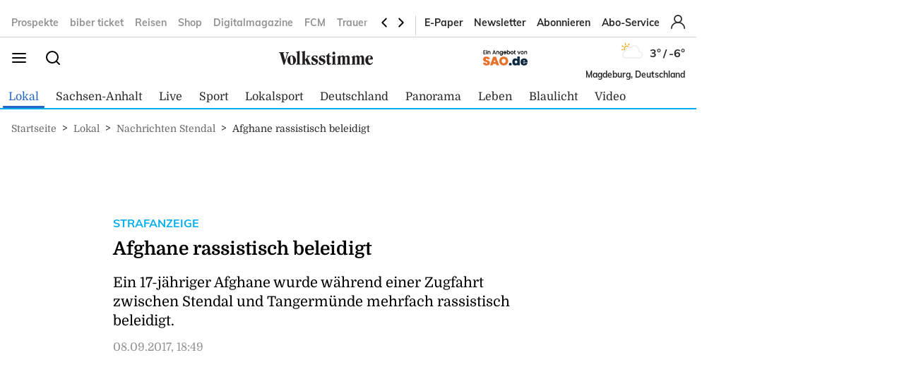

--- FILE ---
content_type: text/html; charset=utf-8
request_url: https://www.volksstimme.de/lokal/stendal/afghane-rassistisch-beleidigt-851072
body_size: 23021
content:
<!DOCTYPE html><html lang="de" data-enable-sso="true"><head>

      <link rel="preload prefetch stylesheet" href="/designs/bmg_base_design/1.0.184/styles-vs.css" as="style">

      <link rel="preload prefetch stylesheet" href="/static/css/styles-delivery-vs-base.e3cb9d79.css" as="style">

    <title>Afghane rassistisch beleidigt</title>
    <meta charset="UTF-8">
    <meta name="theme-color" content="#00AEEF">
    <meta name="viewport" content="width=device-width, initial-scale=1.0">
    <meta http-equiv="X-UA-Compatible" content="IE=edge">



      <meta name="facebook-domain-verification" content="sez9v4szn8raqreszbaoa8m6hmbxox">

      <meta name="title" content="Afghane rassistisch beleidigt">
      <meta name="description" content="">
    
      <meta name="copyright" content="Volksstimme">
    
  <meta name="author" content="Volksstimme">
    <meta name="robots" content="INDEX, FOLLOW, MAX-SNIPPET:-1, MAX-IMAGE-PREVIEW:LARGE, MAX-VIDEO-PREVIEW:-1">
    <link rel="canonical" href="https://www.volksstimme.de/lokal/stendal/afghane-rassistisch-beleidigt-851072">

    <link rel="apple-touch-icon" sizes="57x57" href="/static/favicons/vs-apple-icon-57x57.png">
    <link rel="apple-touch-icon" sizes="60x60" href="/static/favicons/vs-apple-icon-60x60.png">
    <link rel="apple-touch-icon" sizes="72x72" href="/static/favicons/vs-apple-icon-72x72.png">
    <link rel="apple-touch-icon" sizes="76x76" href="/static/favicons/vs-apple-icon-76x76.png">
    <link rel="apple-touch-icon" sizes="114x114" href="/static/favicons/vs-apple-icon-114x114.png">
    <link rel="apple-touch-icon" sizes="120x120" href="/static/favicons/vs-apple-icon-120x120.png">
    <link rel="apple-touch-icon" sizes="144x144" href="/static/favicons/vs-apple-icon-144x144.png">
    <link rel="apple-touch-icon" sizes="152x152" href="/static/favicons/vs-apple-icon-152x152.png">
    <link rel="apple-touch-icon" sizes="180x180" href="/static/favicons/vs-apple-icon-180x180.png">
    <link rel="icon" type="image/png" sizes="192x192" href="/static/favicons/vs-android-icon-192x192.png">
    <link rel="icon" type="image/png" sizes="16x16" href="/static/favicons/vs-favicon-16x16.png">
    <link rel="icon" type="image/png" sizes="32x32" href="/static/favicons/vs-favicon-32x32.png">
    <link rel="icon" type="image/png" sizes="96x96" href="/static/favicons/vs-favicon-96x96.png">

    
<script>
    window.as_cat="lokal"
    window.as_subcat="/stendal"
    window.ad_channel="localnews/stendal/news"
    window.ivw_desktop="volksstimme_n-stendal"
    window.ivw_mobile="volksstimme_n-stendal"
    window.doc_id="851072"
</script>
    

      <meta property="og:url" content="https://www.volksstimme.de/lokal/stendal/afghane-rassistisch-beleidigt-851072">
      <meta property="og:type" content="article">
      <meta property="og:title" content="Afghane rassistisch beleidigt">
      <meta property="og:image" content="https://bmg-images.forward-publishing.io/2021/4/3/c130c144-a522-4c27-b88b-5185c11b307d.jpeg">
      <meta property="twitter:card" content="summary_large_image">
      <meta property="twitter:image" content="https://bmg-images.forward-publishing.io/2021/4/3/c130c144-a522-4c27-b88b-5185c11b307d.jpeg?auto=format">

  <script type="application/ld+json">
    {"@context":"https://schema.org","@type":"NewsArticle","mainEntityOfPage":{"@type":"WebPage","@id":"https://www.volksstimme.de/lokal/stendal/afghane-rassistisch-beleidigt-851072"},"headline":"Afghane rassistisch beleidigt","image":["https://bmg-images.forward-publishing.io/2021/4/3/c130c144-a522-4c27-b88b-5185c11b307d.jpeg?auto=format"],"datePublished":"2017-09-08T16:49:00Z","description":"Stendal (dt) l Ein Afghane ist in der Regionalbahn zwischen Stendal und Tangermünde rassistisch beleidigt worden, teilt die Polizei Stendal am Freitagabend mit. Der 17-Jährige wurde während der Zugfahrt mehrmals von einem Mitfahrer im Zugabteil mit ausländerfeindlichen Sprüchen...","author":{"@type":"Person","name":"volksstimme.de"},"publisher":{"@type":"Organization","name":"volksstimme.de","logo":{"@type":"ImageObject","url":"https://www.volksstimme.de/static/images/vs-logo.svg","width":300,"height":60}},"isAccessibleForFree":"True","hasPart":{"@type":"WebPageElement","isAccessibleForFree":"True"}}
  </script>

  <!-- vs article -->
<script>
    var s = document.createElement('script');
    s.dataset.cmpSrc = 'https://static.cleverpush.com/channel/loader/z5mjk7M6AD3Ze6keS.js';
	s.dataset.cmpVendor = "s2658";
	s.type = "text/plain";
	s.className = "cmplazyload";
	document.head.append(s);
</script>
<!-- Google Tag Manager -->
<script>(function(w,d,s,l,i){w[l]=w[l]||[];w[l].push({'gtm.start':
            new Date().getTime(),event:'gtm.js'});var f=d.getElementsByTagName(s)[0],
        j=d.createElement(s),dl=l!='dataLayer'?'&l='+l:'';j.async=true;j.src=
        'https://www.googletagmanager.com/gtm.js?id='+i+dl;f.parentNode.insertBefore(j,f);
    })(window,document,'script','dataLayer','GTM-NKSNV3');</script>

<!-- End Google Tag Manager -->
<!-- begin preload of IOM web manager -->
<link rel="preload" href="https://data-11c63b1cbc.volksstimme.de/iomm/latest/manager/base/es6/bundle.js" as="script" id="IOMmBundle">
<link rel="preload" href="https://data-11c63b1cbc.volksstimme.de/iomm/latest/bootstrap/loader.js" as="script">
<script type="text/javascript" src="https://data-11c63b1cbc.volksstimme.de/iomm/latest/bootstrap/loader.js" data-cmp-ab="2" crossorigin></script>
<!-- end preload of IOM web manager -->
<script>
        var s = document.createElement('script');
        s.async = true;
        s.dataset.cmpSrc = 'https://d.nativendo.de/cds/delivery/init?oms_zone=' + window.ad_channel;
		s.dataset.cmpVendor = "s1016";
		s.type = "text/plain";
		s.className = "cmplazyload";
        var sc = document.getElementsByTagName('script')[0];
        sc.parentNode.insertBefore(s, sc);
</script>
<!-- Facebook Pixel Code -->
<script>
    function consentEnableFacebook() {
        !function(f,b,e,v,n,t,s) {if(f.fbq)return;n=f.fbq=function()

        {n.callMethod? n.callMethod.apply(n,arguments):n.queue.push(arguments)}

        ;
            if(!f._fbq)f._fbq=n;n.push=n;n.loaded=!0;n.version='2.0';
            n.queue=[];t=b.createElement(e);t.async=!0;
            t.src=v;s=b.getElementsByTagName(e)[0];
            s.parentNode.insertBefore(t,s)}(window,document,'script',
            'https://connect.facebook.net/en_US/fbevents.js');
        fbq('consent', 'grant');
        fbq('init', '1734066336856104');
        fbq('track', 'PageView');
    }
</script>
<script async="" id="ebx" src="//applets.ebxcdn.com/ebx.js"></script>
<script type='text/javascript' src='https://d.smartico.one/get/hs/6d81341898a219e9cde8ced8bf3e1f5c8330d456' defer></script>
<script type='text/javascript' src='https://d.smartico.one/get/hs/555292c542e7cf736c6672b8e12da267211ff4ef' defer></script>
<link rel='stylesheet' type='text/css' href='https://d.smartico.one/get/hs/7f919c1cd55d73417eb2068c2e553dad381606e7' />
<script>

        function initiateSourcePoint(subscriptions) { }

        var consents = [];
        if (typeof dataLayer == "undefined") {
            var dataLayer = [];
        }
        dataLayer.push({ "consents": consents });

        var addJs = function (id) {
            consents.push(id);
            dataLayer.push({ 'consents': consents });
        }

        window.cmp_waitforimport = 10000;
        window.cmp_pur_enable = true;
		window.cmp_macro_redirect = document.location.href;
        fetchUserLoginStatusTEST = function () {
            // When we login, we have a request header C1-Session-ID. We ask the delivery for the existence of this header.
            // If it exists, then we know we are logged in.
            return fetch('/api/public/user-session')
                .then(function (res) { return res.json(); })
                .catch(function (err) {
                    console.error(err)

                    // In case there is a problem with the API call, we assume the user isn't logged in.
                    // This will allow the script depending on the emitting of the "logged in" event
                    // to run.
                    return { isLoggedIn: false }
                })
        }


        fetchUserLoginStatusTEST().then(function (data) {
            console.log(data);
            isLoggedIn = data.isLoggedIn;
            subscriptions = data.subscriptions;
            id = data.id;

            if (subscriptions) {
                userType = subscriptions.userType;
                if (userType == undefined)
                    userType == "pur-anon";
                permissions = subscriptions.permissions;
                if (permissions == undefined)
                    permissions = [];

                // handle SourcePoint, i.e. the PUR Subscription product
                if (typeof initiateSourcePointTEST === 'function') {
                    initiateSourcePointTEST(subscriptions)
                }
            } else { // Im Fehlerfall wird SourcePoint ohne Daten initialisiert, daher pur-anon
                initiateSourcePointTEST();
            }


        });

        function initiateSourcePointTEST(subscriptions) {
            userType = (!(subscriptions == undefined || subscriptions.pur == undefined || subscriptions.pur.length == 0)) ? "pur-pur" : "pur-anon";
            // HIER ABARBEITEN, da haben wir selber Kontrolle drüber
        }
        function initiateSourcePointTEST(subscriptions) {
            var userType = (!(subscriptions == undefined || subscriptions.pur == undefined || subscriptions.pur.length == 0))
                ? "pur-pur"
                : "pur-anon";
            console.log("Benutzer-Abonnementstatus:", userType); // Hier wird der Abonnementstatus ausgegeben
            // Setzt den globalen Wert für den Pur-Status
            window.cmp_pur_loggedin = (userType === "pur-pur");

            var checkcmp = window.setInterval(function () {
                if (typeof __cmp == "function") {
                    if (userType === "pur-pur")
                        __cmp('setPurposeConsent', ["c2", 0, true]);
                    __cmp('cancelwait');
					var checktcf = window.setInterval(function () {
					    if (typeof __tcfapi == "function") {
					        __tcfapi('addEventListener', 2, function (tcData, success) {
					            if (tcData.eventStatus === 'useractioncomplete') {
					                document.location.reload();
					            }
					        });
				    	    window.clearInterval(checktcf);
					    }
					}, 250);

                    __cmp("addEventListener",["settings",() => {
                      var registeredVendors = { 
                        42: () => {
                        var timerConsentEnableTaboola = window.setInterval(() => {
                          if ("function" == typeof consentEnableTaboola) {
                            window.clearInterval(timerConsentEnableTaboola);
                            consentEnableTaboola();
                          }
                        },250)
                      },
					  c73647: () => { dataLayer.push({'event': 'BitmovinConsent'}); },
                      s30: () => { dataLayer.push({'event': 'YoutubeConsent'}); },
                      c57383: () => { dataLayer.push({'event': '23degreesConsent'}); },
                      s7: () => { dataLayer.push({'event': 'FacebookConsent'}); },
                      s1104: () => { dataLayer.push({'event': 'GoogleMapsConsent'}); },
                      s14: () => { dataLayer.push({'event': 'InstagramConsent'}); },
                      c78424: () => { dataLayer.push({'event': 'TickarooConsent'}); },
                      s2536: () => { dataLayer.push({'event': 'TikTokConsent'}); },
                      s34: () => { dataLayer.push({'event': 'XConsent'}); },
                      s1318: () => { dataLayer.push({'event': 'ShowherosConsent'}); },
                    };
                    
                    __cmp("getCMPData", null, (e) => {
                      consentIds = Object.keys(e.vendorConsents);
                      if (window.cmp_pur_enable && cmp_pur_loggedin) {
                        //for (var vendorId in registeredVendors) {
                        //  registeredVendors[vendorId]();
                        //}
                      } else if (e.choiceType == 0) {
                      } else if (e.choiceType == 1) {
                        for (var vendorId in registeredVendors) {
                          registeredVendors[vendorId]();
                        }
                      } else if (e.choiceType == 2) {
                        vendors = Object.keys(registeredVendors);
                        for (var vendorId in registeredVendors) {
                            if (consentIds.includes(vendorId)) {
                              registeredVendors[vendorId]();
                            }
                          }
                        } 
                      }, true);
                    },false],null);

					
                    window.clearTimeout(checkcmp);
                }
            }, 250);
        }

</script>

<script>


        if (document.location.host.includes("publishing") !== false) {
            if (!("cmp_cdid" in window)) { window.cmp_cdid = "222923b842c63" }
        } else {
            if (!("cmp_cdid" in window)) { window.cmp_cdid = "a522d62a318b2" }
        }
        if (!("gdprAppliesGlobally" in window)) { window.gdprAppliesGlobally = true }
        if (!("cmp_id" in window) || window.cmp_id < 1) { window.cmp_id = 0 }
        if (!("cmp_params" in window)) { window.cmp_params = "" }
        if (!("cmp_host" in window)) { window.cmp_host = "a.delivery.consentmanager.net" }
        if (!("cmp_cdn" in window)) { window.cmp_cdn = "cdn.consentmanager.net" }
        if (!("cmp_proto" in window)) { window.cmp_proto = "https:" }
        if (!("cmp_codesrc" in window)) { window.cmp_codesrc = "0" }
        window.cmp_getsupportedLangs = function () { var b = ["DE", "EN", "FR", "IT", "NO", "DA", "FI", "ES", "PT", "RO", "BG", "ET", "EL", "GA", "HR", "LV", "LT", "MT", "NL", "PL", "SV", "SK", "SL", "CS", "HU", "RU", "SR", "ZH", "TR", "UK", "AR", "BS", "JA", "CY"]; if ("cmp_customlanguages" in window) { for (var a = 0; a < window.cmp_customlanguages.length; a++) { b.push(window.cmp_customlanguages[a].l.toUpperCase()) } } return b };
        window.cmp_getRTLLangs = function () { var a = ["AR"]; if ("cmp_customlanguages" in window) { for (var b = 0; b < window.cmp_customlanguages.length; b++) { if ("r" in window.cmp_customlanguages[b] && window.cmp_customlanguages[b].r) { a.push(window.cmp_customlanguages[b].l) } } } return a };
        window.cmp_getlang = function (a) { if (typeof (a) != "boolean") { a = true } if (a && typeof (cmp_getlang.usedlang) == "string" && cmp_getlang.usedlang !== "") { return cmp_getlang.usedlang } return window.cmp_getlangs()[0] };
        window.cmp_extractlang = function (a) { if (a.indexOf("cmplang=") != -1) { a = a.substr(a.indexOf("cmplang=") + 8, 2).toUpperCase(); if (a.indexOf("&") != -1) { a = a.substr(0, a.indexOf("&")) } } else { a = "" } return a };
        window.cmp_getlangs = function () { var h = window.cmp_getsupportedLangs(); var g = []; var a = location.hash; var f = location.search; var e = "cmp_params" in window ? window.cmp_params : ""; if (cmp_extractlang(a) != "") { g.push(cmp_extractlang(a)) } else { if (cmp_extractlang(f) != "") { g.push(cmp_extractlang(f)) } else { if (cmp_extractlang(e) != "") { g.push(cmp_extractlang(e)) } else { if ("cmp_setlang" in window && window.cmp_setlang != "") { g.push(window.cmp_setlang.toUpperCase()) } else { if ("cmp_langdetect" in window && window.cmp_langdetect == 1) { g.push(window.cmp_getPageLang()) } else { g = window.cmp_getBrowserLangs() } } } } } var c = []; for (var d = 0; d < g.length; d++) { var b = g[d].toUpperCase(); if (b.length < 2) { continue } if (h.indexOf(b) != -1) { c.push(b) } else { if (b.indexOf("-") != -1) { b = b.substr(0, 2) } if (h.indexOf(b) != -1) { c.push(b) } } } if (c.length == 0 && typeof (cmp_getlang.defaultlang) == "string" && cmp_getlang.defaultlang !== "") { return [cmp_getlang.defaultlang.toUpperCase()] } else { return c.length > 0 ? c : ["EN"] } };
        window.cmp_getPageLangs = function () {
            var a = window.cmp_getXMLLang(); if (a != "") { a = [a.toUpperCase()] } else { a = [] }
            a = a.concat(window.cmp_getLangsFromURL()); return a.length > 0 ? a : ["EN"]
        };
        window.cmp_getPageLang = function () { var a = window.cmp_getPageLangs(); return a.length > 0 ? a[0] : "" };
        window.cmp_getLangsFromURL = function () {
            var c = window.cmp_getsupportedLangs(); var b = location; var m = "toUpperCase"; var g = b.hostname[m]() + "."; var a = "/" + b.pathname[m]() + "/";
            a = a.split("_").join("-");
            a = a.split("//").join("/");
            a = a.split("//").join("/"); var f = []; for (var e = 0; e < c.length; e++) { var j = a.substring(0, c[e].length + 2); if (g.substring(0, c[e].length + 1) == c[e] + ".") { f.push(c[e][m]()) } else { if (c[e].length == 5) { var k = c[e].substring(3, 5) + "-" + c[e].substring(0, 2); if (g.substring(0, k.length + 1) == k + ".") { f.push(c[e][m]()) } } else { if (j == "/" + c[e] + "/" || j == "/" + c[e] + "-") { f.push(c[e][m]()) } else { if (j == "/" + c[e].replace("-", "/") + "/" || j == "/" + c[e].replace("-", "/") + "/") { f.push(c[e][m]()) } else { if (c[e].length == 5) { var k = c[e].substring(3, 5) + "-" + c[e].substring(0, 2); var h = a.substring(0, k.length + 1); if (h == "/" + k + "/" || h == "/" + k.replace("-", "/") + "/") { f.push(c[e][m]()) } } } } } } } return f
        };
        window.cmp_getXMLLang = function () { var c = document.getElementsByTagName("html"); if (c.length > 0) { c = c[0] } else { c = document.documentElement } if (c && c.getAttribute) { var a = c.getAttribute("xml:lang"); if (typeof (a) != "string" || a == "") { a = c.getAttribute("lang") } if (typeof (a) == "string" && a != "") { a = a.split("_").join("-").toUpperCase(); var b = window.cmp_getsupportedLangs(); return b.indexOf(a) != -1 || b.indexOf(a.substr(0, 2)) != -1 ? a : "" } else { return "" } } };
        window.cmp_getBrowserLangs = function () { var c = "languages" in navigator ? navigator.languages : []; var b = []; if (c.length > 0) { for (var a = 0; a < c.length; a++) { b.push(c[a]) } } if ("language" in navigator) { b.push(navigator.language) } if ("userLanguage" in navigator) { b.push(navigator.userLanguage) } return b };
        (function () {
            var C = document; var o = window; var t = ""; var h = ""; var k = ""; var E = function (e) {
                var i = "cmp_" + e;
                e = "cmp" + e + "="; var d = ""; var l = e.length; var J = location; var K = J.hash; var w = J.search; var u = K.indexOf(e); var I = w.indexOf(e); if (u != -1) { d = K.substring(u + l, 9999) } else { if (I != -1) { d = w.substring(I + l, 9999) } else { return i in o && typeof (o[i]) !== "function" ? o[i] : "" } } var H = d.indexOf("&"); if (H != -1) { d = d.substring(0, H) } return d
            }; var j = E("lang"); if (j != "") {
                t = j;
                k = t
            } else {
                if ("cmp_getlang" in o) {
                    t = o.cmp_getlang().toLowerCase();
                    h = o.cmp_getlangs().slice(0, 3).join("_");
                    k = o.cmp_getPageLangs().slice(0, 3).join("_"); if ("cmp_customlanguages" in o) { var m = o.cmp_customlanguages; for (var y = 0; y < m.length; y++) { var a = m[y].l.toLowerCase(); if (a == t) { t = "en" } } }
                }
            } var q = ("cmp_proto" in o) ? o.cmp_proto : "https:"; if (q != "http:" && q != "https:") { q = "https:" } var n = ("cmp_ref" in o) ? o.cmp_ref : location.href; if (n.length > 300) { n = n.substring(0, 300) } var A = function (l) {
                var J = document; var M = "getElementsByTagName"; var O = J.createElement("script");
                O.setAttribute("data-cmp-ab", "1");
                O.type = "text/javascript";
                O.async = true;
                O.src = l; var N = ["body", "div", "span", "script", "head"]; var H = "currentScript"; var K = "parentElement"; var u = "appendChild"; var L = "body"; if (J[H] && J[H][K]) { J[H][K][u](O) } else { if (J[L]) { J[L][u](O) } else { for (var w = 0; w < N.length; w++) { var I = J[M](N[w]); if (I.length > 0) { I[0][u](O); break } } } }
            }; var b = E("design"); var c = E("regulationkey"); var z = E("gppkey"); var s = E("att"); var f = o.encodeURIComponent; var g; try { g = C.cookie.length > 0 } catch (B) { g = false } var x = E("darkmode"); if (x == "0") { x = 0 } else { if (x == "1") { x = 1 } else { try { if ("matchMedia" in window && window.matchMedia) { var G = window.matchMedia("(prefers-color-scheme: dark)"); if ("matches" in G && G.matches) { x = 1 } } } catch (B) { x = 0 } } } var p = q + "//" + o.cmp_host + "/delivery/cmp.php?";
            p += ("cmp_id" in o && o.cmp_id > 0 ? "id=" + o.cmp_id : "") + ("cmp_cdid" in o ? "&cdid=" + o.cmp_cdid : "") + "&h=" + f(n);
            p += (b != "" ? "&cmpdesign=" + f(b) : "") + (c != "" ? "&cmpregulationkey=" + f(c) : "") + (z != "" ? "&cmpgppkey=" + f(z) : "");
            p += (s != "" ? "&cmpatt=" + f(s) : "") + ("cmp_params" in o ? "&" + o.cmp_params : "") + (g ? "&__cmpfcc=1" : "");
            p += (x > 0 ? "&cmpdarkmode=1" : "");
            A(p + "&l=" + f(t) + "&ls=" + f(h) + "&lp=" + f(k) + "&o=" + (new Date()).getTime()); if (!("cmp_quickstub" in window)) {
                var r = "js"; var v = E("debugunminimized") != "" ? "" : ".min"; if (E("debugcoverage") == "1") {
                    r = "instrumented";
                    v = ""
                } if (E("debugtest") == "1") {
                    r = "jstests";
                    v = ""
                } var F = new Date(); var D = F.getFullYear() + "-" + (F.getMonth() + 1) + "-" + F.getDate();
                A(q + "//" + o.cmp_cdn + "/delivery/" + r + "/cmp_final" + v + ".js?t=" + D)
            }
        })();
        window.cmp_rc = function (c, b) {
            var l; try { l = document.cookie } catch (h) { l = "" } var j = ""; var f = 0; var g = false; while (l != "" && f < 100) {
                f++; while (l.substr(0, 1) == " ") { l = l.substr(1, l.length) } var k = l.substring(0, l.indexOf("=")); if (l.indexOf(";") != -1) { var m = l.substring(l.indexOf("=") + 1, l.indexOf(";")) } else { var m = l.substr(l.indexOf("=") + 1, l.length) } if (c == k) {
                    j = m;
                    g = true
                } var d = l.indexOf(";") + 1; if (d == 0) { d = l.length }
                l = l.substring(d, l.length)
            } if (!g && typeof (b) == "string") { j = b } return (j)
        };
        window.cmp_stub = function () {
            var a = arguments;
            __cmp.a = __cmp.a || []; if (!a.length) { return __cmp.a } else { if (a[0] === "ping") { if (a[1] === 2) { a[2]({ gdprApplies: gdprAppliesGlobally, cmpLoaded: false, cmpStatus: "stub", displayStatus: "hidden", apiVersion: "2.2", cmpId: 31 }, true) } else { a[2](false, true) } } else { if (a[0] === "getTCData") { __cmp.a.push([].slice.apply(a)) } else { if (a[0] === "addEventListener" || a[0] === "removeEventListener") { __cmp.a.push([].slice.apply(a)) } else { if (a.length == 4 && a[3] === false) { a[2]({}, false) } else { __cmp.a.push([].slice.apply(a)) } } } } }
        };
        window.cmp_dsastub = function () {
            var a = arguments;
            a[0] = "dsa." + a[0];
            window.cmp_gppstub(a)
        };
        window.cmp_gppstub = function () {
            var c = arguments;
            __gpp.q = __gpp.q || []; if (!c.length) { return __gpp.q } var h = c[0]; var g = c.length > 1 ? c[1] : null; var f = c.length > 2 ? c[2] : null; var a = null; var j = false; if (h === "ping") {
                a = window.cmp_gpp_ping();
                j = true
            } else {
                if (h === "addEventListener") {
                    __gpp.e = __gpp.e || []; if (!("lastId" in __gpp)) { __gpp.lastId = 0 }
                    __gpp.lastId++; var d = __gpp.lastId;
                    __gpp.e.push({ id: d, callback: g });
                    a = { eventName: "listenerRegistered", listenerId: d, data: true, pingData: window.cmp_gpp_ping() };
                    j = true
                } else {
                    if (h === "removeEventListener") {
                        __gpp.e = __gpp.e || [];
                        a = false; for (var e = 0; e < __gpp.e.length; e++) {
                            if (__gpp.e[e].id == f) {
                                __gpp.e[e].splice(e, 1);
                                a = true; break
                            }
                        }
                        j = true
                    } else { __gpp.q.push([].slice.apply(c)) }
                }
            } if (a !== null && typeof (g) === "function") { g(a, j) }
        };
        window.cmp_gpp_ping = function () { return { gppVersion: "1.1", cmpStatus: "stub", cmpDisplayStatus: "hidden", signalStatus: "not ready", supportedAPIs: ["2:tcfeuv2", "5:tcfcav1", "7:usnat", "8:usca", "9:usva", "10:usco", "11:usut", "12:usct", "13:usfl", "14:usmt", "15:usor", "16:ustx", "17:usde", "18:usia", "19:usne", "20:usnh", "21:usnj", "22:ustn", "23:usmn"], cmpId: 31, sectionList: [], applicableSections: [0], gppString: "", parsedSections: {} } };
        window.cmp_addFrame = function (b) {
            if (!window.frames[b]) {
                if (document.body) {
                    var a = document.createElement("iframe");
                    a.style.cssText = "display:none"; if ("cmp_cdn" in window && "cmp_ultrablocking" in window && window.cmp_ultrablocking > 0) { a.src = "//" + window.cmp_cdn + "/delivery/empty.html" }
                    a.name = b;
                    a.setAttribute("title", "Intentionally hidden, please ignore");
                    a.setAttribute("role", "none");
                    a.setAttribute("tabindex", "-1");
                    document.body.appendChild(a)
                } else { window.setTimeout(window.cmp_addFrame, 10, b) }
            }
        };
        window.cmp_msghandler = function (d) {
            var a = typeof d.data === "string"; try { var c = a ? JSON.parse(d.data) : d.data } catch (f) { var c = null } if (typeof (c) === "object" && c !== null && "__cmpCall" in c) {
                var b = c.__cmpCall;
                window.__cmp(b.command, b.parameter, function (h, g) {
                    var e = { __cmpReturn: { returnValue: h, success: g, callId: b.callId } };
                    d.source.postMessage(a ? JSON.stringify(e) : e, "*")
                })
            } if (typeof (c) === "object" && c !== null && "__tcfapiCall" in c) {
                var b = c.__tcfapiCall;
                window.__tcfapi(b.command, b.version, function (h, g) {
                    var e = { __tcfapiReturn: { returnValue: h, success: g, callId: b.callId } };
                    d.source.postMessage(a ? JSON.stringify(e) : e, "*")
                }, b.parameter)
            } if (typeof (c) === "object" && c !== null && "__gppCall" in c) {
                var b = c.__gppCall;
                window.__gpp(b.command, function (h, g) {
                    var e = { __gppReturn: { returnValue: h, success: g, callId: b.callId } };
                    d.source.postMessage(a ? JSON.stringify(e) : e, "*")
                }, "parameter" in b ? b.parameter : null, "version" in b ? b.version : 1)
            } if (typeof (c) === "object" && c !== null && "__dsaCall" in c) {
                var b = c.__dsaCall;
                window.__dsa(b.command, function (h, g) {
                    var e = { __dsaReturn: { returnValue: h, success: g, callId: b.callId } };
                    d.source.postMessage(a ? JSON.stringify(e) : e, "*")
                }, "parameter" in b ? b.parameter : null, "version" in b ? b.version : 1)
            }
        };
        window.cmp_setStub = function (a) {
            if (!(a in window) || (typeof (window[a]) !== "function" && typeof (window[a]) !== "object" && (typeof (window[a]) === "undefined" || window[a] !== null))) {
                window[a] = window.cmp_stub;
                window[a].msgHandler = window.cmp_msghandler;
                window.addEventListener("message", window.cmp_msghandler, false)
            }
        };
        window.cmp_setGppStub = function (a) {
            if (!(a in window) || (typeof (window[a]) !== "function" && typeof (window[a]) !== "object" && (typeof (window[a]) === "undefined" || window[a] !== null))) {
                window[a] = window.cmp_gppstub;
                window[a].msgHandler = window.cmp_msghandler;
                window.addEventListener("message", window.cmp_msghandler, false)
            }
        };
        if (!("cmp_noiframepixel" in window)) { window.cmp_addFrame("__cmpLocator") }
        if ((!("cmp_disabletcf" in window) || !window.cmp_disabletcf) && !("cmp_noiframepixel" in window)) { window.cmp_addFrame("__tcfapiLocator") }
        if ((!("cmp_disablegpp" in window) || !window.cmp_disablegpp) && !("cmp_noiframepixel" in window)) { window.cmp_addFrame("__gppLocator") }
        if ((!("cmp_disabledsa" in window) || !window.cmp_disabledsa) && !("cmp_noiframepixel" in window)) { window.cmp_addFrame("__dsaLocator") }
        window.cmp_setStub("__cmp");
        if (!("cmp_disabletcf" in window) || !window.cmp_disabletcf) { window.cmp_setStub("__tcfapi") }
        if (!("cmp_disablegpp" in window) || !window.cmp_disablegpp) { window.cmp_setGppStub("__gpp") }
        if (!("cmp_disabledsa" in window) || !window.cmp_disabledsa) { window.cmp_setGppStub("__dsa") };


</script>
<script>
    if (document.location.host.includes("publishing")) {
        var adHandler = adHandler || { cmd: [] };
        adHandler.cmd.push(function () {
            adHandler.service.setTargeting("hour", new Date().getHours());
            pagetype = "";
            articleIds = document.location.pathname.match(/[\d]{5,8}$/i);
            if (articleIds != undefined && articleIds.length == 1) {
                pagetype="article";
            } else if (document.location.pathname == "/") {
                pagetype = "homepage";
            } else {
                pagetype = "ressort";
            }
            adHandler.service.setTargeting("pagetype", pagetype);
            adchannels = window.ad_channel.split("/");
            if (window.ad_channel.includes("localnews/")) {  
                adHandler.service.setTargeting("region", adchannels[1]);
            }
            adHandler.service.setTargeting("mvd_category", adchannels[0]);
            adHandler.service.request();
        });
        elem = document.createElement("script");
        elem.src = "https://showroom.click-performance.com/staging/DMN/volksstimme.de/volksstimme.de_ROS.js";
        elem.type = "text/javascript";
        document.head.appendChild(elem);
    }
</script></head>

  <body lang="en"><!-- vs article -->
<!-- Google Tag Manager (noscript) -->
<noscript>
    <iframe src="https://www.googletagmanager.com/ns.html?id=GTM-NKSNV3"
            height="0" width="0" style="display:none;visibility:hidden"></iframe>
</noscript>
<!-- End Google Tag Manager (noscript) -->






<script id="ie-block-script">
    
    if (window.navigator.userAgent.match(/(MSIE|Trident)/)) {
        // stop page loading
        // window.stop() will always error since we screen for IE above, but left to convey the meaning
        try {
            window.stop();
        } catch (exception) {
            document.execCommand('Stop');
        }
        document.body.innerHTML =
            
           "<div style='position:absolute;top:40%;left:20%;width:60%;background:white;text-align:center;'>" +
            "<img src='/static/images/vs-logo.svg' />" +
            "<hr/>" +
               "<p style='font-size:1.1em'>Sie verwenden den Microsoft Internet Explorer. Bei der Anzeige unserer Website kann es dabei leider zu Darstellungsproblemen kommen.</p>" +
            "<br/>" +
               "<p style='font-size:1.1em'>Für eine fehlerfreie Darstellung verwenden Sie bitte einen anderen Browser, beispielsweise: Microsoft Edge, Mozilla Firefox, Google Chrome oder Apple Safari.</p>" +
           "</div>"
    } else {
        
        document.body.removeChild(document.getElementById("ie-block-script"))
    }
</script>

    <div class="page-holder">

<div class="ad-skyscraper">
    <div id="ad-skyscraper"></div>
</div>
      <div class="fp-page-content">


<header id="fp-main-header" class="fp-main-header">
    <div class="fp-container">
        <div class="fp-header">
            <div class="fp-main-header__top">


            <nav class="fp-top-nav" data-t-name="Mainnavigation">
            <ul class="fp-top-nav__list">
                    <li class="fp-top-nav__list-item">
                        <a class="text-sm-secondary--bold" href="https://volksstimme.weekli.de/" target="_blank" rel="noopener noreferrer">
                                Prospekte
                        </a>
                    </li>
                    <li class="fp-top-nav__list-item">
                        <a class="text-sm-secondary--bold" href="https://www.biberticket.de/" target="_blank" rel="noopener noreferrer">
                                biber ticket
                        </a>
                    </li>
                    <li class="fp-top-nav__list-item">
                        <a class="text-sm-secondary--bold" href="https://reisen.volksstimme.de/" target="_blank" rel="noopener noreferrer">
                                Reisen
                        </a>
                    </li>
                    <li class="fp-top-nav__list-item">
                        <a class="text-sm-secondary--bold" href="https://shop.volksstimme.de/" target="_blank" rel="noopener noreferrer">
                                Shop
                        </a>
                    </li>
                    <li class="fp-top-nav__list-item">
                        <a class="text-sm-secondary--bold" href="https://www.volksstimme.de/general/digitalmagazine-lsa-3759055" target="_self">
                                Digitalmagazine
                        </a>
                    </li>
                    <li class="fp-top-nav__list-item">
                        <a class="text-sm-secondary--bold" href="https://magdeburg-fussball.de" target="_blank" rel="noopener noreferrer">
                                FCM
                        </a>
                    </li>
                    <li class="fp-top-nav__list-item">
                        <a class="text-sm-secondary--bold" href="https://www.abschied-nehmen.de" target="_blank" rel="noopener noreferrer">
                                Trauer
                        </a>
                    </li>
                    <li class="fp-top-nav__list-item">
                        <a class="text-sm-secondary--bold" href="https://www.azubis.de/" target="_blank" rel="noopener noreferrer">
                                Ausbildung
                        </a>
                    </li>
                    <li class="fp-top-nav__list-item">
                        <a class="text-sm-secondary--bold" href="https://jobs.volksstimme.de/" target="_blank" rel="noopener noreferrer">
                                Jobs
                        </a>
                    </li>
                    <li class="fp-top-nav__list-item">
                        <a class="text-sm-secondary--bold" href="https://herzzuherz.de" target="_blank" rel="noopener noreferrer">
                                Liebe/Bekanntschaften
                        </a>
                    </li>
                    <li class="fp-top-nav__list-item">
                        <a class="text-sm-secondary--bold" href="/service/raetsel/">
                                Rätsel
                        </a>
                    </li>
                    <li class="fp-top-nav__list-item">
                        <a class="text-sm-secondary--bold" href="https://www.volksstimme.de/service/gewinnspiele">
                                Gewinnspiele
                        </a>
                    </li>
                    <li class="fp-top-nav__list-item">
                        <a class="text-sm-secondary--bold" href="https://www.volksstimme.de/service/in-eigener-sache">
                                In eigener Sache
                        </a>
                    </li>
                    <li class="fp-top-nav__list-item">
                        <a class="text-sm-secondary--bold" href="https://www.volksstimme.de/thema">
                                Themenseiten
                        </a>
                    </li>
            </ul>
            <div class="fp-top-nav__arrow-container">
                <div class="fp-top-nav__left-arrow">
                    <svg width="22" height="22" viewBox="0 0 22 22" fill="none" xmlns="http://www.w3.org/2000/svg">
                        <path d="M13.75 16.5L8.25 11L13.75 5.5" stroke="black" stroke-width="2" stroke-linecap="round" stroke-linejoin="round"></path>
                    </svg>
                </div>
                <div class="fp-top-nav__right-arrow">
                    <svg width="22" height="22" viewBox="0 0 22 22" fill="none" xmlns="http://www.w3.org/2000/svg">
                        <path d="M8.25 16.5L13.75 11L8.25 5.5" stroke="black" stroke-width="2" stroke-linecap="round" stroke-linejoin="round"></path>
                    </svg>
                </div>
            </div>
        </nav>

                    <div class="fp-main-header__links">
                        <ul>                                 <li>
                                    <a href="https://epaper.volksstimme.de" target="_self" class="text-sm-secondary--bold">
                                        E-Paper
                                    </a>
                                </li>
                                <li>
                                    <a href="https://www.volksstimme.de/newsletter" target="_self" class="text-sm-secondary--bold">
                                        Newsletter
                                    </a>
                                </li>
                                <li>
                                    <a href="https://abo.volksstimme.de/" target="_blank" class="text-sm-secondary--bold">
                                        Abonnieren
                                    </a>
                                </li>
                                <li>
                                    <a href="https://abo.volksstimme.de/onlineservice" target="_blank" class="text-sm-secondary--bold">
                                        Abo-Service
                                    </a>
                                </li>
                        </ul>
                    </div>
                    <div class="fp-main-header__links-wrapper">

                        <div class="fp-main-header__links--login" title="Anmelden">
                            
                            <svg class="fp-hidden" id="fp-main-header__login-button" width="20" height="20" viewBox="0 0 20 20" fill="none" xmlns="http://www.w3.org/2000/svg">
                                <path class="icon-path" fill-rule="evenodd" clip-rule="evenodd" d="M10 1.66667C7.69881 1.66667 5.83333 3.53215 5.83333 5.83333C5.83333 8.13452 7.69881 10 10 10C12.3012 10 14.1667 8.13452 14.1667 5.83333C14.1667 3.53215 12.3012 1.66667 10 1.66667ZM4.16667 5.83333C4.16667 2.61167 6.77834 0 10 0C13.2217 0 15.8333 2.61167 15.8333 5.83333C15.8333 9.05499 13.2217 11.6667 10 11.6667C6.77834 11.6667 4.16667 9.05499 4.16667 5.83333Z" fill="#2A2828"></path>
                                <path class="icon-path" fill-rule="evenodd" clip-rule="evenodd" d="M6.1984 10.6878C7.40566 10.2332 8.69723 10 10 10C11.3028 10 12.5943 10.2332 13.8016 10.6878C15.0089 11.1424 16.1107 11.8105 17.0424 12.6575C17.9742 13.5046 18.718 14.5146 19.2272 15.6321C19.7365 16.7499 20 17.9512 20 19.1667C20 19.6269 19.6269 20 19.1667 20C18.7064 20 18.3333 19.6269 18.3333 19.1667C18.3333 18.1934 18.1226 17.2274 17.7106 16.3232C17.2984 15.4186 16.6919 14.5913 15.9213 13.8907C15.1505 13.19 14.2313 12.6305 13.2143 12.2475C12.1972 11.8646 11.1048 11.6667 10 11.6667C8.8952 11.6667 7.80278 11.8646 6.78574 12.2475C5.76874 12.6305 4.84951 13.19 4.07875 13.8907C3.30814 14.5913 2.70158 15.4186 2.28943 16.3232C1.87741 17.2274 1.66667 18.1934 1.66667 19.1667C1.66667 19.6269 1.29357 20 0.833333 20C0.373096 20 0 19.6269 0 19.1667C0 17.9512 0.263458 16.7499 0.772777 15.6321C1.28197 14.5146 2.02583 13.5046 2.95763 12.6575C3.88927 11.8105 4.99109 11.1424 6.1984 10.6878Z" fill="#2A2828"></path>
                            </svg>
                            
                            <svg class="fp-hidden" id="fp-main-header__logout-button" width="20" height="20" viewBox="0 0 20 20" fill="none" xmlns="http://www.w3.org/2000/svg">
                                <g clip-path="url(#clip0)">
                                    <path d="M9.9668 18.3057H2.49168C2.0332 18.3057 1.66113 17.9336 1.66113 17.4751V2.52492C1.66113 2.06645 2.03324 1.69438 2.49168 1.69438H9.9668C10.4261 1.69438 10.7973 1.32313 10.7973 0.863828C10.7973 0.404531 10.4261 0.0332031 9.9668 0.0332031H2.49168C1.11793 0.0332031 0 1.15117 0 2.52492V17.4751C0 18.8488 1.11793 19.9668 2.49168 19.9668H9.9668C10.4261 19.9668 10.7973 19.5955 10.7973 19.1362C10.7973 18.6769 10.4261 18.3057 9.9668 18.3057Z" fill="#2A2828"></path>
                                    <path d="M19.7525 9.40879L14.7027 4.42539C14.3771 4.10313 13.8505 4.10731 13.5282 4.43371C13.206 4.76012 13.2093 5.28586 13.5366 5.60813L17.1454 9.16957H7.47508C7.01578 9.16957 6.64453 9.54082 6.64453 10.0001C6.64453 10.4594 7.01578 10.8307 7.47508 10.8307H17.1454L13.5366 14.3922C13.2093 14.7144 13.2068 15.2402 13.5282 15.5666C13.691 15.731 13.9053 15.8141 14.1196 15.8141C14.3306 15.8141 14.5415 15.7343 14.7027 15.5748L19.7525 10.5914C19.9103 10.4353 20 10.2227 20 10.0001C20 9.77758 19.9111 9.56578 19.7525 9.40879Z" fill="#2A2828"></path>
                                </g>
                                <defs>
                                    <clipPath id="clip1">
                                        <rect width="20" height="20" fill="white"></rect>
                                    </clipPath>
                                </defs>
                            </svg>
                        </div>

                        <ul class="fp-main-header__links--login-dropdown ">
                                <li>
                                    <a href="http://abo.volksstimme.de/kundenkonto" target="_self">
                                        Leserservices / Profil ändern
                                    </a>
                                </li>
                                <li>
                                    <a href="https://www.volksstimme.de/api/v1/auth/login" class="header-login-button fp-hidden" target="_self">
                                        Anmelden
                                    </a>
                                </li>
                                <li>
                                    <a href="https://www.volksstimme.de/api/v1/auth/logout" title="Abmelden" class="header-logout-button fp-hidden">
                                        Abmelden
                                    </a>
                                </li>
                        </ul>
                    </div>
            </div>
            <div class="fp-header__sticky-wrapper">
                <div class="fp-header__sticky">
                    <div class="fp-main-header__middle">
                        <div class="fp-main-header__menu-search-wrapper">
                            <a class="fp-main-header__menu-search-wrapper--burger" title="Open Menu" tabindex="0">
                                <svg width="23" height="22" viewBox="0 0 23 22" fill="none" xmlns="http://www.w3.org/2000/svg">
                                    <path d="M2 11H20" stroke="black" stroke-width="2" stroke-linecap="round" stroke-linejoin="round"></path>
                                    <path d="M2 5H20" stroke="black" stroke-width="2" stroke-linecap="round" stroke-linejoin="round"></path>
                                    <path d="M2 17H20" stroke="black" stroke-width="2" stroke-linecap="round" stroke-linejoin="round"></path>
                                </svg>
                            </a>
                            <a class="fp-main-header__menu-search-wrapper--search" title="Search Here" tabindex="0">
                                <svg width="23" height="22" viewBox="0 0 23 22" fill="none" xmlns="http://www.w3.org/2000/svg">
                                    <path d="M11 18C15.4183 18 19 14.4183 19 10C19 5.58172 15.4183 2 11 2C6.58172 2 3 5.58172 3 10C3 14.4183 6.58172 18 11 18Z" stroke="black" stroke-width="2" stroke-linecap="round" stroke-linejoin="round"></path>
                                    <path d="M21 20L16.65 15.65" stroke="black" stroke-width="2" stroke-linecap="round" stroke-linejoin="round"></path>
                                </svg>
                            </a>
                        </div>

                        <div class="fp-main-header__logo" title="Homepage">
                            <a href="/">
                                    <img src="/static/images/vs-logo.svg" alt="Volksstimme-Logo" title="Volksstimme">
                            </a>
                        </div>
    <div class="fp-main-header__weather-widget">
        <div class="fp-main-header__weather-widget--top heiter">
            <span class="weather-icon-img">
                <img class="weather-icon-img" src="/static/images/weather-icons/animation-ready/heiter.svg" alt="weather">
            </span>
            <span class="fp-main-header__weather-widget--tooltip">heiter</span>
            <aside>
                <span class="fp-main-header__weather-widget--day-temp">3°</span>
                <span>/</span>
                <span class="fp-main-header__weather-widget--night-temp">-6°</span>
            </aside>
        </div>
        <div class="fp-main-header__weather-widget--bottom">
            <span>Magdeburg, Deutschland</span>
        </div>
    </div>
                    </div>

                    <div class="fp-main-header__bottom">

    <nav class="fp-main-nav " data-id="js-nav" data-t-name="Mainnavigation">
            <div data-id="js-pointer" class="nav__pointer"></div>

                        <ul class="fp-main-nav__list nav__list">
                  <li class="fp-main-nav__list-item
                            active-list-item
">
                    <a class="text-14--bold" href="/lokal">
                      Lokal
                    </a>
                  </li>
                  <li class="fp-main-nav__list-item
">
                    <a class="text-14--bold" href="/sachsen-anhalt" target="_self">
                      Sachsen-Anhalt
                    </a>
                  </li>
                  <li class="fp-main-nav__list-item
">
                    <a class="text-14--bold" href="/live">
                      Live
                    </a>
                  </li>
                  <li class="fp-main-nav__list-item
">
                    <a class="text-14--bold" href="/sport" target="_self">
                      Sport
                    </a>
                  </li>
                  <li class="fp-main-nav__list-item
">
                    <a class="text-14--bold" href="/lokalsport" target="_self">
                      Lokalsport
                    </a>
                  </li>
                  <li class="fp-main-nav__list-item
">
                    <a class="text-14--bold" href="/deutschland-und-welt" target="_self">
                      Deutschland
                    </a>
                  </li>
                  <li class="fp-main-nav__list-item
">
                    <a class="text-14--bold" href="/panorama" target="_self">
                      Panorama
                    </a>
                  </li>
                  <li class="fp-main-nav__list-item
">
                    <a class="text-14--bold" href="/leben" target="_self">
                      Leben
                    </a>
                  </li>
                  <li class="fp-main-nav__list-item
">
                    <a class="text-14--bold" href="/blaulicht" target="_self">
                      Blaulicht
                    </a>
                  </li>
                  <li class="fp-main-nav__list-item
">
                    <a class="text-14--bold" href="/video" target="_self">
                      Video
                    </a>
                  </li>
            </ul>

    </nav>
                    </div>
                </div>
            </div>
        </div>

        
        <div class="fp-header-responsive-wrapper">
            <div class="fp-header-responsive">
                <aside class="fp-header-responsive__top">
                    <div class="fp-header-responsive__top--menu">
                        <a class="fp-main-header__menu-search-wrapper--burger" title="Open Menu" tabindex="0">
                            <svg width="23" height="22" viewBox="0 0 23 22" fill="none" xmlns="http://www.w3.org/2000/svg">
                                <path d="M2 11H20" stroke="black" stroke-width="2" stroke-linecap="round" stroke-linejoin="round"></path>
                                <path d="M2 5H20" stroke="black" stroke-width="2" stroke-linecap="round" stroke-linejoin="round"></path>
                                <path d="M2 17H20" stroke="black" stroke-width="2" stroke-linecap="round" stroke-linejoin="round"></path>
                            </svg>
                        </a>
                    </div>

                    <div class="fp-header-responsive__top__logo" title="Homepage">
                        <a href="/">
                            <img src="/static/images/vs-logo-mobile.svg" alt="Volksstimme-Logo" title="Volksstimme">
                        </a>
                    </div>
                    <div id="fp-main-header__links-wrapper-mobile">

                        <div class="fp-main-header__links--login" title="Anmelden">
                            
                            <svg class="fp-hidden" id="fp-main-header__login-button-mobile" width="20" height="20" viewBox="0 0 20 20" fill="none" xmlns="http://www.w3.org/2000/svg">
                                <path class="icon-path" fill-rule="evenodd" clip-rule="evenodd" d="M10 1.66667C7.69881 1.66667 5.83333 3.53215 5.83333 5.83333C5.83333 8.13452 7.69881 10 10 10C12.3012 10 14.1667 8.13452 14.1667 5.83333C14.1667 3.53215 12.3012 1.66667 10 1.66667ZM4.16667 5.83333C4.16667 2.61167 6.77834 0 10 0C13.2217 0 15.8333 2.61167 15.8333 5.83333C15.8333 9.05499 13.2217 11.6667 10 11.6667C6.77834 11.6667 4.16667 9.05499 4.16667 5.83333Z" fill="#2A2828"></path>
                                <path class="icon-path" fill-rule="evenodd" clip-rule="evenodd" d="M6.1984 10.6878C7.40566 10.2332 8.69723 10 10 10C11.3028 10 12.5943 10.2332 13.8016 10.6878C15.0089 11.1424 16.1107 11.8105 17.0424 12.6575C17.9742 13.5046 18.718 14.5146 19.2272 15.6321C19.7365 16.7499 20 17.9512 20 19.1667C20 19.6269 19.6269 20 19.1667 20C18.7064 20 18.3333 19.6269 18.3333 19.1667C18.3333 18.1934 18.1226 17.2274 17.7106 16.3232C17.2984 15.4186 16.6919 14.5913 15.9213 13.8907C15.1505 13.19 14.2313 12.6305 13.2143 12.2475C12.1972 11.8646 11.1048 11.6667 10 11.6667C8.8952 11.6667 7.80278 11.8646 6.78574 12.2475C5.76874 12.6305 4.84951 13.19 4.07875 13.8907C3.30814 14.5913 2.70158 15.4186 2.28943 16.3232C1.87741 17.2274 1.66667 18.1934 1.66667 19.1667C1.66667 19.6269 1.29357 20 0.833333 20C0.373096 20 0 19.6269 0 19.1667C0 17.9512 0.263458 16.7499 0.772777 15.6321C1.28197 14.5146 2.02583 13.5046 2.95763 12.6575C3.88927 11.8105 4.99109 11.1424 6.1984 10.6878Z" fill="#2A2828"></path>
                            </svg>
                            
                            <svg class="fp-hidden" id="fp-main-header__logout-button-mobile" width="20" height="20" viewBox="0 0 20 20" fill="none" xmlns="http://www.w3.org/2000/svg">
                                <g clip-path="url(#clip0)">
                                    <path d="M9.9668 18.3057H2.49168C2.0332 18.3057 1.66113 17.9336 1.66113 17.4751V2.52492C1.66113 2.06645 2.03324 1.69438 2.49168 1.69438H9.9668C10.4261 1.69438 10.7973 1.32313 10.7973 0.863828C10.7973 0.404531 10.4261 0.0332031 9.9668 0.0332031H2.49168C1.11793 0.0332031 0 1.15117 0 2.52492V17.4751C0 18.8488 1.11793 19.9668 2.49168 19.9668H9.9668C10.4261 19.9668 10.7973 19.5955 10.7973 19.1362C10.7973 18.6769 10.4261 18.3057 9.9668 18.3057Z" fill="#2A2828"></path>
                                    <path d="M19.7525 9.40879L14.7027 4.42539C14.3771 4.10313 13.8505 4.10731 13.5282 4.43371C13.206 4.76012 13.2093 5.28586 13.5366 5.60813L17.1454 9.16957H7.47508C7.01578 9.16957 6.64453 9.54082 6.64453 10.0001C6.64453 10.4594 7.01578 10.8307 7.47508 10.8307H17.1454L13.5366 14.3922C13.2093 14.7144 13.2068 15.2402 13.5282 15.5666C13.691 15.731 13.9053 15.8141 14.1196 15.8141C14.3306 15.8141 14.5415 15.7343 14.7027 15.5748L19.7525 10.5914C19.9103 10.4353 20 10.2227 20 10.0001C20 9.77758 19.9111 9.56578 19.7525 9.40879Z" fill="#2A2828"></path>
                                </g>
                                <defs>
                                    <clipPath id="clip2">
                                        <rect width="20" height="20" fill="white"></rect>
                                    </clipPath>
                                </defs>
                            </svg>
                        </div>

                        <ul id="fp-main-header__links--login-dropdown" class="fp-main-header__links--login-dropdown">
                                <li>
                                    <a href="http://abo.volksstimme.de/kundenkonto" target="_self">
                                            Leserservices / Profil ändern
                                    </a>
                                </li>
                                <li>
                                    <a href="https://www.volksstimme.de/api/v1/auth/login" id="responsive-header-login-button" class="fp-hidden">
                                            Anmelden
                                    </a>
                                </li>
                                <li>
                                    <a href="https://www.volksstimme.de/api/v1/auth/logout" title="Abmelden" id="responsive-header-logout-button" class="fp-hidden">
                                            Abmelden
                                    </a>
                                </li>
                        </ul>
                    </div>
                </aside>
                <aside class="fp-header-responsive__bottom">

    <nav class="fp-main-nav " data-id="js-nav" data-t-name="Mainnavigation">
            <div data-id="js-pointer" class="nav__pointer"></div>

                        <ul class="fp-main-nav__list nav__list">
                  <li class="fp-main-nav__list-item
                            active-list-item
">
                    <a class="text-14--bold" href="/lokal">
                      Lokal
                    </a>
                  </li>
                  <li class="fp-main-nav__list-item
">
                    <a class="text-14--bold" href="/sachsen-anhalt" target="_self">
                      Sachsen-Anhalt
                    </a>
                  </li>
                  <li class="fp-main-nav__list-item
">
                    <a class="text-14--bold" href="/live">
                      Live
                    </a>
                  </li>
                  <li class="fp-main-nav__list-item
">
                    <a class="text-14--bold" href="/sport" target="_self">
                      Sport
                    </a>
                  </li>
                  <li class="fp-main-nav__list-item
">
                    <a class="text-14--bold" href="/lokalsport" target="_self">
                      Lokalsport
                    </a>
                  </li>
                  <li class="fp-main-nav__list-item
">
                    <a class="text-14--bold" href="/deutschland-und-welt" target="_self">
                      Deutschland
                    </a>
                  </li>
                  <li class="fp-main-nav__list-item
">
                    <a class="text-14--bold" href="/panorama" target="_self">
                      Panorama
                    </a>
                  </li>
                  <li class="fp-main-nav__list-item
">
                    <a class="text-14--bold" href="/leben" target="_self">
                      Leben
                    </a>
                  </li>
                  <li class="fp-main-nav__list-item
">
                    <a class="text-14--bold" href="/blaulicht" target="_self">
                      Blaulicht
                    </a>
                  </li>
                  <li class="fp-main-nav__list-item
">
                    <a class="text-14--bold" href="/video" target="_self">
                      Video
                    </a>
                  </li>
            </ul>

    </nav>
                </aside>
            </div>
        </div>
    </div>


<div class="fp-main-header-search__overlay"></div>
<div class="fp-main-header-search">
  <div class="fp-main-header-search__container fp-container">
    <div class="fp-main-header-search__input-wrapper">
      <span id="headerSearchButton" class="fp-main-header-search__search">
        <svg width="24" height="24" viewBox="0 0 24 24" fill="none" xmlns="http://www.w3.org/2000/svg">
          <path d="M11 19C15.4183 19 19 15.4183 19 11C19 6.58172 15.4183 3 11 3C6.58172 3 3 6.58172 3 11C3 15.4183 6.58172 19 11 19Z" stroke="#D0D0D0" stroke-width="2" stroke-linecap="round" stroke-linejoin="round"></path>
          <path d="M20.9999 21L16.6499 16.65" stroke="#D0D0D0" stroke-width="2" stroke-linecap="round" stroke-linejoin="round"></path>
        </svg>
      </span>
      <input id="headerSearchInput" maxlength="200" type="text" class="header-input js-sidebar-search__input" placeholder="Suchen und drücken Sie die Eingabetaste">
    </div>
    <span class="fp-main-header-search__close" title="Close Search">
      <svg width="24" height="24" viewBox="0 0 24 24" fill="none" xmlns="http://www.w3.org/2000/svg">
        <path d="M18 6L6 18" stroke="#D0D0D0" stroke-width="2" stroke-linecap="round" stroke-linejoin="round"></path>
        <path d="M6 6L18 18" stroke="#D0D0D0" stroke-width="2" stroke-linecap="round" stroke-linejoin="round"></path>
      </svg>
    </span>
  </div>
</div>



<div class="fp-sidebar-menu__overlay"></div>
  <aside class="fp-sidebar-menu">
    <div class="fp-sidebar-menu__header">
      <div class="fp-sidebar-menu__header--logo">
        <img src="/static/images/vs-logo-blue.svg" alt="Volksstimme-Logo" title="Volksstimme">
      </div>
      <a class="fp-sidebar-menu__header--close">
        <svg width="24" height="24" viewBox="0 0 24 24" fill="none" xmlns="http://www.w3.org/2000/svg">
          <path d="M18 6L6 18" stroke="#D0D0D0" stroke-width="2" stroke-linecap="round" stroke-linejoin="round"></path>
          <path d="M6 6L18 18" stroke="#D0D0D0" stroke-width="2" stroke-linecap="round" stroke-linejoin="round"></path>
        </svg>
      </a>
    </div>

    <div class="fp-sidebar-menu__search-wrapper">
        <span id="sidebarSearchButton" class="fp-sidebar-menu__search" title="Search Here" tabindex="0">
            <svg width="24" height="24" viewBox="0 0 24 24" fill="none" xmlns="http://www.w3.org/2000/svg">
                <path d="M11 19C15.4183 19 19 15.4183 19 11C19 6.58172 15.4183 3 11 3C6.58172 3 3 6.58172 3 11C3 15.4183 6.58172 19 11 19Z" stroke="#8AA0BD" stroke-width="2" stroke-linecap="round" stroke-linejoin="round"></path>
                <path d="M21.0004 20.9999L16.6504 16.6499" stroke="#8AA0BD" stroke-width="2" stroke-linecap="round" stroke-linejoin="round"></path>
            </svg>
        </span>

        <input id="sidebarSearchInput" maxlength="200" type="text" class="fp-sidebar-menu__search__input" placeholder="Suche">

        <span class="fp-sidebar-menu__search__close" title="Close Search">
            <svg width="24" height="24" viewBox="0 0 24 24" fill="none" xmlns="http://www.w3.org/2000/svg">
                <path d="M18 6L6 18" stroke="#D0D0D0" stroke-width="2" stroke-linecap="round" stroke-linejoin="round"></path>
                <path d="M6 6L18 18" stroke="#D0D0D0" stroke-width="2" stroke-linecap="round" stroke-linejoin="round"></path>
            </svg>
        </span>

    </div>

              <nav class="fp-sidebar-menu__nav fp-sidebar-menu__main-nav">
            <div class="fp-sidebar-menu__nav--header">
              <span>
                  <a href="/lokal">Lokal
                  </a>
              </span>
            </div>
            <ul class="fp-sidebar-menu__nav--list">
                    <li class="fp-sidebar-menu__nav--item">
                      <a class="text-16--regular" href="/lokal/magdeburg">
                        Magdeburg
                      </a>
                    </li>
                    <li class="fp-sidebar-menu__nav--item">
                      <a class="text-16--regular" href="/lokal/arendsee" target="_self">
                        Arendsee
                      </a>
                    </li>
                    <li class="fp-sidebar-menu__nav--item">
                      <a class="text-16--regular" href="/lokal/blankenburg" target="_self">
                        Blankenburg
                      </a>
                    </li>
                    <li class="fp-sidebar-menu__nav--item">
                      <a class="text-16--regular" href="/lokal/burg">
                        Burg
                      </a>
                    </li>
                    <li class="fp-sidebar-menu__nav--item">
                      <a class="text-16--regular" href="/lokal/gardelegen">
                        Gardelegen
                      </a>
                    </li>
                    <li class="fp-sidebar-menu__nav--item">
                      <a class="text-16--regular" href="/lokal/genthin">
                        Genthin
                      </a>
                    </li>
                    <li class="fp-sidebar-menu__nav--item">
                      <a class="text-16--regular" href="/lokal/halberstadt">
                        Halberstadt
                      </a>
                    </li>
                    <li class="fp-sidebar-menu__nav--item">
                      <a class="text-16--regular" href="/lokal/haldensleben">
                        Haldensleben
                      </a>
                    </li>
                    <li class="fp-sidebar-menu__nav--item">
                      <a class="text-16--regular" href="/lokal/havelberg">
                        Havelberg
                      </a>
                    </li>
                    <li class="fp-sidebar-menu__nav--item">
                      <a class="text-16--regular" href="/lokal/kloetze">
                        Klötze
                      </a>
                    </li>
                    <li class="fp-sidebar-menu__nav--item">
                      <a class="text-16--regular" href="/lokal/oebisfelde">
                        Oebisfelde
                      </a>
                    </li>
                    <li class="fp-sidebar-menu__nav--item">
                      <a class="text-16--regular" href="/lokal/oschersleben">
                        Oschersleben
                      </a>
                    </li>
                    <li class="fp-sidebar-menu__nav--item">
                      <a class="text-16--regular" href="/lokal/osterburg">
                        Osterburg
                      </a>
                    </li>
                    <li class="fp-sidebar-menu__nav--item">
                      <a class="text-16--regular" href="/lokal/salzwedel">
                        Salzwedel
                      </a>
                    </li>
                    <li class="fp-sidebar-menu__nav--item">
                      <a class="text-16--regular" href="/lokal/schoenebeck">
                        Schönebeck
                      </a>
                    </li>
                    <li class="fp-sidebar-menu__nav--item">
                      <a class="text-16--regular" href="/lokal/stassfurt">
                        Staßfurt
                      </a>
                    </li>
                    <li class="fp-sidebar-menu__nav--item">
                      <a class="text-16--regular" href="/lokal/stendal">
                        Stendal
                      </a>
                    </li>
                    <li class="fp-sidebar-menu__nav--item">
                      <a class="text-16--regular" href="/lokal/tangerhuette" target="_self">
                        Tangerhütte
                      </a>
                    </li>
                    <li class="fp-sidebar-menu__nav--item">
                      <a class="text-16--regular" href="/lokal/wanzleben">
                        Wanzleben
                      </a>
                    </li>
                    <li class="fp-sidebar-menu__nav--item">
                      <a class="text-16--regular" href="/lokal/wernigerode">
                        Wernigerode
                      </a>
                    </li>
                    <li class="fp-sidebar-menu__nav--item">
                      <a class="text-16--regular" href="/lokal/wolmirstedt">
                        Wolmirstedt
                      </a>
                    </li>
                    <li class="fp-sidebar-menu__nav--item">
                      <a class="text-16--regular" href="/lokal/zerbst">
                        Zerbst
                      </a>
                    </li>
            </ul>
            <div class="fp-sidebar-menu__nav--header">
              <span>
                  <a href="/sachsen-anhalt" target="_self">Sachsen-Anhalt
                  </a>
              </span>
            </div>
            <ul class="fp-sidebar-menu__nav--list">
                    <li class="fp-sidebar-menu__nav--item">
                      <a class="text-16--regular" href="/sachsen-anhalt/landespolitik">
                        Landespolitik
                      </a>
                    </li>
                    <li class="fp-sidebar-menu__nav--item">
                      <a class="text-16--regular" href="/sachsen-anhalt/leseranwaeltin" target="_self">
                        Leseranwältin
                      </a>
                    </li>
                    <li class="fp-sidebar-menu__nav--item">
                      <a class="text-16--regular" href="https://www.volksstimme.de/podcast">
                        Podcast
                      </a>
                    </li>
                    <li class="fp-sidebar-menu__nav--item">
                      <a class="text-16--regular" href="/sachsen-anhalt/regionale-kultur">
                        Regionale Kultur
                      </a>
                    </li>
                    <li class="fp-sidebar-menu__nav--item">
                      <a class="text-16--regular" href="/sachsen-anhalt/regionale-wirtschaft">
                        Regionale Wirtschaft
                      </a>
                    </li>
                    <li class="fp-sidebar-menu__nav--item">
                      <a class="text-16--regular" href="/sachsen-anhalt/tourismus">
                        Tourismus
                      </a>
                    </li>
            </ul>
            <div class="fp-sidebar-menu__nav--header">
              <span>
                  <a href="/live">Live
                  </a>
              </span>
            </div>
            <ul class="fp-sidebar-menu__nav--list">
                    <li class="fp-sidebar-menu__nav--item">
                      <a class="text-16--regular" href="/live/fussball-regionalliga-nordost">
                        Fußball-Regionalliga Nordost
                      </a>
                    </li>
                    <li class="fp-sidebar-menu__nav--item">
                      <a class="text-16--regular" href="/live/fussball-verbandsliga-sachsen-anhalt">
                        Fußball-Verbandsliga Sachsen-Anhalt
                      </a>
                    </li>
            </ul>
            <div class="fp-sidebar-menu__nav--header">
              <span>
                  <a href="/sport" target="_self">Sport
                  </a>
              </span>
            </div>
            <ul class="fp-sidebar-menu__nav--list">
                    <li class="fp-sidebar-menu__nav--item">
                      <a class="text-16--regular" href="/sport/1-fc-magdeburg" target="_self">
                        1. FC Magdeburg
                      </a>
                    </li>
                    <li class="fp-sidebar-menu__nav--item">
                      <a class="text-16--regular" href="/sport/sc-magdeburg" target="_self">
                        SC Magdeburg
                      </a>
                    </li>
                    <li class="fp-sidebar-menu__nav--item">
                      <a class="text-16--regular" href="/sport/fussball" target="_self">
                        Fußball
                      </a>
                    </li>
                    <li class="fp-sidebar-menu__nav--item">
                      <a class="text-16--regular" href="/sport/handball" target="_self">
                        Handball
                      </a>
                    </li>
                    <li class="fp-sidebar-menu__nav--item">
                      <a class="text-16--regular" href="/sport/regionalsport">
                        Regionalsport
                      </a>
                    </li>
            </ul>
            <div class="fp-sidebar-menu__nav--header">
              <span>
                  <a href="/lokalsport" target="_self">Lokalsport
                  </a>
              </span>
            </div>
            <ul class="fp-sidebar-menu__nav--list">
                    <li class="fp-sidebar-menu__nav--item">
                      <a class="text-16--regular" href="/lokalsport/barleben" target="_self">
                        Barleben
                      </a>
                    </li>
                    <li class="fp-sidebar-menu__nav--item">
                      <a class="text-16--regular" href="/lokalsport/burg" target="_self">
                        Burg
                      </a>
                    </li>
                    <li class="fp-sidebar-menu__nav--item">
                      <a class="text-16--regular" href="/lokalsport/gardelegen" target="_self">
                        Gardelegen
                      </a>
                    </li>
                    <li class="fp-sidebar-menu__nav--item">
                      <a class="text-16--regular" href="/lokalsport/halberstadt" target="_self">
                        Halberstadt
                      </a>
                    </li>
                    <li class="fp-sidebar-menu__nav--item">
                      <a class="text-16--regular" href="/lokalsport/haldensleben" target="_self">
                        Haldensleben
                      </a>
                    </li>
                    <li class="fp-sidebar-menu__nav--item">
                      <a class="text-16--regular" href="/lokalsport/kloetze" target="_self">
                        Klötze
                      </a>
                    </li>
                    <li class="fp-sidebar-menu__nav--item">
                      <a class="text-16--regular" href="/lokalsport/magdeburg" target="_self">
                        Magdeburg
                      </a>
                    </li>
                    <li class="fp-sidebar-menu__nav--item">
                      <a class="text-16--regular" href="/lokalsport/oschersleben" target="_self">
                        Oschersleben
                      </a>
                    </li>
                    <li class="fp-sidebar-menu__nav--item">
                      <a class="text-16--regular" href="/lokalsport/osterburg" target="_self">
                        Osterburg
                      </a>
                    </li>
                    <li class="fp-sidebar-menu__nav--item">
                      <a class="text-16--regular" href="/lokalsport/salzwedel" target="_self">
                        Salzwedel
                      </a>
                    </li>
                    <li class="fp-sidebar-menu__nav--item">
                      <a class="text-16--regular" href="/lokalsport/schoenebeck" target="_self">
                        Schönebeck
                      </a>
                    </li>
                    <li class="fp-sidebar-menu__nav--item">
                      <a class="text-16--regular" href="/lokalsport/stassfurt" target="_self">
                        Staßfurt
                      </a>
                    </li>
                    <li class="fp-sidebar-menu__nav--item">
                      <a class="text-16--regular" href="/lokalsport/stendal" target="_self">
                        Stendal
                      </a>
                    </li>
                    <li class="fp-sidebar-menu__nav--item">
                      <a class="text-16--regular" href="/lokalsport/wernigerode" target="_self">
                        Wernigerode
                      </a>
                    </li>
                    <li class="fp-sidebar-menu__nav--item">
                      <a class="text-16--regular" href="/lokalsport/zerbst" target="_self">
                        Zerbst
                      </a>
                    </li>
            </ul>
            <div class="fp-sidebar-menu__nav--header">
              <span>
                  <a href="/deutschland-und-welt" target="_self">Deutschland
                  </a>
              </span>
            </div>
            <ul class="fp-sidebar-menu__nav--list">
                    <li class="fp-sidebar-menu__nav--item">
                      <a class="text-16--regular" href="/deutschland-und-welt/deutschland" target="_self">
                        Deutschland
                      </a>
                    </li>
                    <li class="fp-sidebar-menu__nav--item">
                      <a class="text-16--regular" href="https://www.volksstimme.de/kultur">
                        Kultur
                      </a>
                    </li>
                    <li class="fp-sidebar-menu__nav--item">
                      <a class="text-16--regular" href="/deutschland-und-welt/politik" target="_self">
                        Politik
                      </a>
                    </li>
                    <li class="fp-sidebar-menu__nav--item">
                      <a class="text-16--regular" href="/deutschland-und-welt/wirtschaft" target="_self">
                        Wirtschaft
                      </a>
                    </li>
            </ul>
            <div class="fp-sidebar-menu__nav--header">
              <span>
                  <a href="/panorama" target="_self">Panorama
                  </a>
              </span>
            </div>
            <ul class="fp-sidebar-menu__nav--list">
                    <li class="fp-sidebar-menu__nav--item">
                      <a class="text-16--regular" href="/panorama/vermischtes">
                        Vermischtes
                      </a>
                    </li>
                    <li class="fp-sidebar-menu__nav--item">
                      <a class="text-16--regular" href="/panorama/stars" target="_self">
                        Stars
                      </a>
                    </li>
                    <li class="fp-sidebar-menu__nav--item">
                      <a class="text-16--regular" href="/panorama/aufgespiesst">
                        Aufgespießt
                      </a>
                    </li>
            </ul>
            <div class="fp-sidebar-menu__nav--header">
              <span>
                  <a href="/leben" target="_self">Leben
                  </a>
              </span>
            </div>
            <ul class="fp-sidebar-menu__nav--list">
                    <li class="fp-sidebar-menu__nav--item">
                      <a class="text-16--regular" href="/leben/auto" target="_self">
                        Auto
                      </a>
                    </li>
                    <li class="fp-sidebar-menu__nav--item">
                      <a class="text-16--regular" href="/leben/familie">
                        Familie
                      </a>
                    </li>
                    <li class="fp-sidebar-menu__nav--item">
                      <a class="text-16--regular" href="/leben/finanzen" target="_self">
                        Finanzen
                      </a>
                    </li>
                    <li class="fp-sidebar-menu__nav--item">
                      <a class="text-16--regular" href="/leben/gesundheit" target="_self">
                        Gesundheit
                      </a>
                    </li>
                    <li class="fp-sidebar-menu__nav--item">
                      <a class="text-16--regular" href="/leben/haus-und-garten" target="_self">
                        Haus &amp; Garten
                      </a>
                    </li>
                    <li class="fp-sidebar-menu__nav--item">
                      <a class="text-16--regular" href="/leben/haustiere" target="_self">
                        Haustiere
                      </a>
                    </li>
                    <li class="fp-sidebar-menu__nav--item">
                      <a class="text-16--regular" href="/leben/job-und-bildung" target="_self">
                        Job &amp; Bildung
                      </a>
                    </li>
                    <li class="fp-sidebar-menu__nav--item">
                      <a class="text-16--regular" href="/leben/reisen" target="_self">
                        Reisen
                      </a>
                    </li>
                    <li class="fp-sidebar-menu__nav--item">
                      <a class="text-16--regular" href="https://www.volksstimme.de/leben/rezepte">
                        Rezepte
                      </a>
                    </li>
                    <li class="fp-sidebar-menu__nav--item">
                      <a class="text-16--regular" href="/leben/technik" target="_self">
                        Technik
                      </a>
                    </li>
                    <li class="fp-sidebar-menu__nav--item">
                      <a class="text-16--regular" href="/leben/trauer" target="_self">
                        Trauer
                      </a>
                    </li>
                    <li class="fp-sidebar-menu__nav--item">
                      <a class="text-16--regular" href="https://pusteblume-kinderzeitung.de/" target="_blank" rel="noopener noreferrer">
                        Pusteblume
                      </a>
                    </li>
            </ul>
            <div class="fp-sidebar-menu__nav--header">
              <span>
                  <a href="/blaulicht" target="_self">Blaulicht
                  </a>
              </span>
            </div>
            <ul class="fp-sidebar-menu__nav--list">
                    <li class="fp-sidebar-menu__nav--item">
                      <a class="text-16--regular" href="/blaulicht/magdeburg" target="_self">
                        Magdeburg
                      </a>
                    </li>
                    <li class="fp-sidebar-menu__nav--item">
                      <a class="text-16--regular" href="/blaulicht/burg">
                        Burg
                      </a>
                    </li>
                    <li class="fp-sidebar-menu__nav--item">
                      <a class="text-16--regular" href="/blaulicht/gardelegen" target="_self">
                        Gardelegen
                      </a>
                    </li>
                    <li class="fp-sidebar-menu__nav--item">
                      <a class="text-16--regular" href="/blaulicht/genthin" target="_self">
                        Genthin
                      </a>
                    </li>
                    <li class="fp-sidebar-menu__nav--item">
                      <a class="text-16--regular" href="/blaulicht/halberstadt" target="_self">
                        Halberstadt
                      </a>
                    </li>
                    <li class="fp-sidebar-menu__nav--item">
                      <a class="text-16--regular" href="/blaulicht/haldensleben" target="_self">
                        Haldensleben
                      </a>
                    </li>
                    <li class="fp-sidebar-menu__nav--item">
                      <a class="text-16--regular" href="/blaulicht/oschersleben" target="_self">
                        Oschersleben
                      </a>
                    </li>
                    <li class="fp-sidebar-menu__nav--item">
                      <a class="text-16--regular" href="/blaulicht/salzwedel" target="_self">
                        Salzwedel
                      </a>
                    </li>
                    <li class="fp-sidebar-menu__nav--item">
                      <a class="text-16--regular" href="/blaulicht/schoenebeck" target="_self">
                        Schönebeck
                      </a>
                    </li>
                    <li class="fp-sidebar-menu__nav--item">
                      <a class="text-16--regular" href="/blaulicht/stassfurt" target="_self">
                        Staßfurt
                      </a>
                    </li>
                    <li class="fp-sidebar-menu__nav--item">
                      <a class="text-16--regular" href="/blaulicht/stendal" target="_self">
                        Stendal
                      </a>
                    </li>
                    <li class="fp-sidebar-menu__nav--item">
                      <a class="text-16--regular" href="/blaulicht/wernigerode" target="_self">
                        Wernigerode
                      </a>
                    </li>
                    <li class="fp-sidebar-menu__nav--item">
                      <a class="text-16--regular" href="/blaulicht/wolmirstedt" target="_self">
                        Wolmirstedt
                      </a>
                    </li>
                    <li class="fp-sidebar-menu__nav--item">
                      <a class="text-16--regular" href="/blaulicht/zerbst" target="_self">
                        Zerbst
                      </a>
                    </li>
            </ul>
            <div class="fp-sidebar-menu__nav--header">
              <span>
                  <a href="/video" target="_self">Video
                  </a>
              </span>
            </div>
            <ul class="fp-sidebar-menu__nav--list">
                    <li class="fp-sidebar-menu__nav--item">
                      <a class="text-16--regular" href="https://www.volksstimme.de/video/studiotalk">
                        Studiotalk
                      </a>
                    </li>
                    <li class="fp-sidebar-menu__nav--item">
                      <a class="text-16--regular" href="https://www.volksstimme.de/video/youtube-hiya">
                        Youtube-Kanal Hiya!
                      </a>
                    </li>
            </ul>
        </nav>



              <nav class="fp-sidebar-menu__nav fp-sidebar-menu__nav_desktop">
                  <div class="fp-sidebar-menu__nav--header">
                      <span>ABONNEMENT</span>
                  </div>

                  <ul class="fp-sidebar-menu__nav--list">
                          <li class="fp-sidebar-menu__nav--item">
                              <a href="https://epaper.volksstimme.de" target="_self" class="text-base-secondary--semibold">E-Paper</a>
                          </li>
                          <li class="fp-sidebar-menu__nav--item">
                              <a href="https://www.volksstimme.de/newsletter" target="_self" class="text-base-secondary--semibold">Newsletter</a>
                          </li>
                          <li class="fp-sidebar-menu__nav--item">
                              <a href="https://abo.volksstimme.de/" target="_blank" class="text-base-secondary--semibold">Abonnieren</a>
                          </li>
                          <li class="fp-sidebar-menu__nav--item">
                              <a href="https://abo.volksstimme.de/onlineservice" target="_blank" class="text-base-secondary--semibold">Abo-Service</a>
                          </li>
                          <li id="sidebar-login-button" class="fp-sidebar-menu__nav--item fp-hidden">
                              <a href="https://www.volksstimme.de/api/v1/auth/login" class="text-base-secondary--semibold">Anmelden</a>
                          </li>
                          <li id="sidebar-logout-button" class="fp-sidebar-menu__nav--item fp-hidden">
                              <a href="https://www.volksstimme.de/api/v1/auth/logout" class="text-base-secondary--semibold">Abmelden</a>
                          </li>
                  </ul>
              </nav>


              <nav class="fp-sidebar-menu__nav fp-sidebar-menu__nav_mobile">
                  <div class="fp-sidebar-menu__nav--header">
                      <span>ABONNEMENT</span>
                  </div>

                  <ul class="fp-sidebar-menu__nav--list">
                          <li class="fp-sidebar-menu__nav--item">
                              <a href="https://epaper.volksstimme.de" target="_self" class="text-base-secondary--semibold">E-Paper</a>
                          </li>
                          <li class="fp-sidebar-menu__nav--item">
                              <a href="https://www.volksstimme.de/general/newsletter-uebersicht-3402582" class="text-base-secondary--semibold">Newsletter</a>
                          </li>
                          <li class="fp-sidebar-menu__nav--item">
                              <a href="https://abo.volksstimme.de/" target="_blank" class="text-base-secondary--semibold">Abonnieren</a>
                          </li>
                          <li class="fp-sidebar-menu__nav--item">
                              <a href="https://abo.volksstimme.de/onlineservice" target="_blank" class="text-base-secondary--semibold">Abo-Service</a>
                          </li>
                          <li id="sidebar-mobile-login-button" class="fp-sidebar-menu__nav--item fp-hidden">
                              <a href="https://www.volksstimme.de/api/v1/auth/login" class="text-base-secondary--semibold">Anmelden</a>
                          </li>
                          <li id="sidebar-mobile-logout-button" class="fp-sidebar-menu__nav--item fp-hidden">
                              <a href="https://www.volksstimme.de/api/v1/auth/logout" class="text-base-secondary--semibold">Abmelden</a>
                          </li>
                  </ul>
              </nav>

                    <nav class="fp-sidebar-menu__nav">
                    <div class="fp-sidebar-menu__nav--header">
                      <span>Anzeigen und Services</span>
                    </div>
                    <ul class="fp-sidebar-menu__nav--list">
                          <li class="fp-sidebar-menu__nav--item">
                            <a class="text-base-secondary--semibold" href="https://volksstimme.weekli.de/" target="_blank" rel="noopener noreferrer">
                              Prospekte
                            </a>
                          </li>
                          <li class="fp-sidebar-menu__nav--item">
                            <a class="text-base-secondary--semibold" href="https://www.biberticket.de/" target="_blank" rel="noopener noreferrer">
                              biber ticket
                            </a>
                          </li>
                          <li class="fp-sidebar-menu__nav--item">
                            <a class="text-base-secondary--semibold" href="https://reisen.volksstimme.de/" target="_blank" rel="noopener noreferrer">
                              Reisen
                            </a>
                          </li>
                          <li class="fp-sidebar-menu__nav--item">
                            <a class="text-base-secondary--semibold" href="https://shop.volksstimme.de/" target="_blank" rel="noopener noreferrer">
                              Shop
                            </a>
                          </li>
                          <li class="fp-sidebar-menu__nav--item">
                            <a class="text-base-secondary--semibold" href="https://www.volksstimme.de/general/digitalmagazine-lsa-3759055" target="_self">
                              Digitalmagazine
                            </a>
                          </li>
                          <li class="fp-sidebar-menu__nav--item">
                            <a class="text-base-secondary--semibold" href="https://magdeburg-fussball.de" target="_blank" rel="noopener noreferrer">
                              FCM
                            </a>
                          </li>
                          <li class="fp-sidebar-menu__nav--item">
                            <a class="text-base-secondary--semibold" href="https://www.abschied-nehmen.de" target="_blank" rel="noopener noreferrer">
                              Trauer
                            </a>
                          </li>
                          <li class="fp-sidebar-menu__nav--item">
                            <a class="text-base-secondary--semibold" href="https://www.azubis.de/" target="_blank" rel="noopener noreferrer">
                              Ausbildung
                            </a>
                          </li>
                          <li class="fp-sidebar-menu__nav--item">
                            <a class="text-base-secondary--semibold" href="https://jobs.volksstimme.de/" target="_blank" rel="noopener noreferrer">
                              Jobs
                            </a>
                          </li>
                          <li class="fp-sidebar-menu__nav--item">
                            <a class="text-base-secondary--semibold" href="https://herzzuherz.de" target="_blank" rel="noopener noreferrer">
                              Liebe/Bekanntschaften
                            </a>
                          </li>
                          <li class="fp-sidebar-menu__nav--item">
                            <a class="text-base-secondary--semibold" href="/service/raetsel/">
                              Rätsel
                            </a>
                          </li>
                          <li class="fp-sidebar-menu__nav--item">
                            <a class="text-base-secondary--semibold" href="https://www.volksstimme.de/service/gewinnspiele">
                              Gewinnspiele
                            </a>
                          </li>
                          <li class="fp-sidebar-menu__nav--item">
                            <a class="text-base-secondary--semibold" href="https://www.volksstimme.de/service/in-eigener-sache">
                              In eigener Sache
                            </a>
                          </li>
                          <li class="fp-sidebar-menu__nav--item">
                            <a class="text-base-secondary--semibold" href="https://www.volksstimme.de/thema">
                              Themenseiten
                            </a>
                          </li>
                    </ul>
              </nav>




                    <nav class="fp-sidebar-menu__nav">
                    <div class="fp-sidebar-menu__nav--header">
                      <span>Über uns</span>
                    </div>
                    <ul class="fp-sidebar-menu__nav--list">
                            <li class="fp-sidebar-menu__nav--item">
                              <a class="text-base-secondary--semibold" href="https://www.volksstimme.de/general/impressum-195" target="_self">
                                  Impressum
                              </a>
                            </li>
                            <li class="fp-sidebar-menu__nav--item">
                              <a class="text-base-secondary--semibold" href="https://abo.volksstimme.de/" target="_self">
                                  Abonnieren
                              </a>
                            </li>
                            <li class="fp-sidebar-menu__nav--item">
                              <a class="text-base-secondary--semibold" href="https://mediengruppe-magdeburg.de/karriere/" target="_self">
                                  Stellenangebote
                              </a>
                            </li>
                            <li class="fp-sidebar-menu__nav--item">
                              <a class="text-base-secondary--semibold" href="https://www.media-mitteldeutschland.de/" target="_self">
                                  Werben
                              </a>
                            </li>
                            <li class="fp-sidebar-menu__nav--item">
                              <a class="text-base-secondary--semibold" href="https://www.medienklasse-mitteldeutschland.de" target="_self">
                                  Klasse 2.0/Medienklasse
                              </a>
                            </li>
                            <li class="fp-sidebar-menu__nav--item">
                              <a class="text-base-secondary--semibold" href="https://service.volksstimme.de/inserieren/start" target="_self">
                                  Kleinanzeige aufgeben
                              </a>
                            </li>
                            <li class="fp-sidebar-menu__nav--item">
                              <a class="text-base-secondary--semibold" href="https://www.volksstimme.de/general/kontakt-1111909" target="_self">
                                  Kontakt
                              </a>
                            </li>
                            <li class="fp-sidebar-menu__nav--item">
                              <a class="text-base-secondary--semibold" href="https://www.volksstimme.de/general/servicestellen-1111910#" target="_self">
                                  Servicestellen
                              </a>
                            </li>
                            <li class="fp-sidebar-menu__nav--item">
                              <a class="text-base-secondary--semibold" href="https://www.volksstimme.de/general/datenschutzerklaerung-198" target="_self">
                                  Datenschutz
                              </a>
                            </li>
                            <li class="fp-sidebar-menu__nav--item">
                              <a class="text-base-secondary--semibold cookie-einstellungen" href="/" target="_self" data-cmp-id="197228">
                                  Cookie-Einstellungen
                              </a>
                            </li>
                    </ul>
              </nav>


        <aside class="fp-sidebar-menu__social-media">
          <div class="fp-sidebar-menu__nav--header">
            <span>Social Media</span>
          </div>

              <div class="fp-social-media">
                <a href="https://twitter.com/Volksstimme" class="fp-social-media__twitter" target="_blank" rel="noopener noreferrer" title="Twitter">
                    <svg width="24" height="24" viewBox="0 0 24 24" fill="none" xmlns="http://www.w3.org/2000/svg">
                        <path d="M23 3C22.0424 3.67548 20.9821 4.19211 19.86 4.53C19.2577 3.83751 18.4573 3.34669 17.567 3.12393C16.6767 2.90116 15.7395 2.9572 14.8821 3.28445C14.0247 3.61171 13.2884 4.1944 12.773 4.95372C12.2575 5.71303 11.9877 6.61234 12 7.53V8.53C10.2426 8.57557 8.50127 8.18581 6.93101 7.39545C5.36074 6.60508 4.01032 5.43864 3 4C3 4 -1 13 8 17C5.94053 18.398 3.48716 19.0989 1 19C10 24 21 19 21 7.5C20.9991 7.22145 20.9723 6.94359 20.92 6.67C21.9406 5.66349 22.6608 4.39271 23 3V3Z" stroke="#2A2828" stroke-opacity="0.5" stroke-width="2" stroke-linecap="round" stroke-linejoin="round"></path>
                    </svg>
                </a>

                <a href="https://www.facebook.com/volksstimme" class="fp-social-media__facebook" target="_blank" rel="noopener noreferrer" title="Facebook">
                    <svg width="24" height="24" viewBox="0 0 24 24" fill="none" xmlns="http://www.w3.org/2000/svg">
                        <path d="M18 2H15C13.6739 2 12.4021 2.52678 11.4645 3.46447C10.5268 4.40215 10 5.67392 10 7V10H7V14H10V22H14V14H17L18 10H14V7C14 6.73478 14.1054 6.48043 14.2929 6.29289C14.4804 6.10536 14.7348 6 15 6H18V2Z" stroke="#2A2828" stroke-opacity="0.5" stroke-width="2" stroke-linecap="round" stroke-linejoin="round"></path>
                    </svg>
                </a>
              </div>
        </aside>

  </aside>
</header>



  <main class="fp-page-content" id="article-main">
        <div class="fp-container">
            <ol itemscope="" itemtype="https://schema.org/BreadcrumbList" class="fp-breadcrumbs fp-breadcrumbs__article">
              
    <li itemprop="itemListElement" itemscope="" itemtype="https://schema.org/ListItem" class="fp-breadcrumbs__item">
      
            <a itemprop="item" href="/" id="breadcrumb-item-1">
              <span itemprop="name" class="fp-breadcrumbs__item-text">Startseite</span>
            </a>
          
      <meta itemprop="position" content="1">
    </li>
    
    
          <span class="fp-breadcrumbs__arrow">
            &gt;
          </span>
        
  
              
    <li itemprop="itemListElement" itemscope="" itemtype="https://schema.org/ListItem" class="fp-breadcrumbs__item">
      
            <a itemprop="item" href="/lokal" id="breadcrumb-item-2">
              <span itemprop="name" class="fp-breadcrumbs__item-text">Lokal</span>
            </a>
          
      <meta itemprop="position" content="2">
    </li>
    
    
          <span class="fp-breadcrumbs__arrow">
            &gt;
          </span>
        
  
              
    <li itemprop="itemListElement" itemscope="" itemtype="https://schema.org/ListItem" class="fp-breadcrumbs__item">
      
            <a itemprop="item" href="/lokal/stendal" id="breadcrumb-item-3">
              <span itemprop="name" class="fp-breadcrumbs__item-text">Nachrichten Stendal</span>
            </a>
          
      <meta itemprop="position" content="3">
    </li>
    
    
          <span class="fp-breadcrumbs__arrow">
            &gt;
          </span>
        
  
              
    <li itemprop="itemListElement" itemscope="" itemtype="https://schema.org/ListItem" class="fp-breadcrumbs__item">
      
            <h1 itemprop="name" id="breadcrumb-item-4" class="fp-breadcrumbs__item-text">
              Afghane rassistisch beleidigt
            </h1>
          
      <meta itemprop="position" content="4">
    </li>
    
    
  
            </ol>
        </div>
      <div><div class="fp-container__extra-large relative-container"><div class="fp-container-2"></div></div><div class="fp-article-body fp-breaking-news" data-t-name="Minifeature" data-fp-container-name="breaking-news-header"></div><article class="fp-article-block"><div class="fp-container__small"><div><div class="fp-article-heading"><header><h2><span class="fp-article-heading__catchline text-base--bold">Strafanzeige&nbsp;</span><span class="fp-article-heading__title text-xxxl--bold" data-fp-flag="article-title-badge">Afghane rassistisch beleidigt</span></h2></header><p class="fp-article-heading__excerpt text-lg">Ein 17-jähriger Afghane wurde während einer Zugfahrt zwischen Stendal und Tangermünde mehrfach rassistisch beleidigt.</p><div class="fp-article-heading__details"><span class="fp-article-heading__author"></span> <span class="fp-article-heading__date ld-date-replace date-with-no-author">08.09.2017, 18:49</span></div></div></div></div><div id="article-image" class="fp-container__large article-image"><div></div></div><div id="ad-top-banner-mobile" data-screen="mobile"></div><div id="ad-top-banner" data-screen="desktop"></div><div class="fp-article-body" data-t-name="Article"><p class="fp-paragraph">Stendal&nbsp;(dt) l Ein Afghane ist in der Regionalbahn zwischen Stendal und Tangermünde rassistisch beleidigt worden, teilt die Polizei Stendal am Freitagabend mit. Der 17-Jährige wurde während der&nbsp;Zugfahrt mehrmals von einem&nbsp;Mitfahrer im Zugabteil&nbsp;mit ausländerfeindlichen Sprüchen konfrontiert.</p><p class="fp-paragraph">Nachdem&nbsp;das Opfer&nbsp;die Bahn in Tangermünde-West verließ, folgte ihm der bislang unbekannte Täter.&nbsp;Der Mann schubste ihn&nbsp;anschließend an einer Straße in Richtung eines fahrenden Autos. Der 17-Jährige wurde dabei nicht verletzt.</p><p class="fp-paragraph">Die Kriminalpolizei hat die Ermittlungen aufgenommen und&nbsp;bittet Zeugen, sich unter 03931/685292 oder im Polizeirevier Stendal zu melden.</p></div>
<div id="taboola-feed-below-article-thumbnails" data-url="//cdn.taboola.com/libtrc/dumontmedia-volksstimme/loader.js" data-enabled="" data-compliance="" data-paid="false" data-nosnippet="">
</div>
<div id="nativendo-artikel"></div><div class="fp-container__small"><aside class="fp-article-block__social-media" data-service="social-media-share-buttons"><a class="fp-article-block__social-media--button" rel="noopener noreferrer" target="_blank" data-service="facebook" href="https://www.facebook.com/sharer/sharer.php?u=https%3A%2F%2Fwww.volksstimme.de%2Flokal%2Fstendal%2Fafghane-rassistisch-beleidigt-851072"><span><svg width="24" height="24" viewBox="0 0 24 24" fill="none" xmlns="http://www.w3.org/2000/svg"><path d="M18 2H15C13.6739 2 12.4021 2.52678 11.4645 3.46447C10.5268 4.40215 10 5.67392 10 7V10H7V14H10V22H14V14H17L18 10H14V7C14 6.73478 14.1054 6.48043 14.2929 6.29289C14.4804 6.10536 14.7348 6 15 6H18V2Z" stroke="#2A2828" stroke-opacity="0.5" stroke-width="2" stroke-linecap="round" stroke-linejoin="round"></path></svg> </span></a><a class="fp-article-block__social-media--button" rel="noopener noreferrer" target="_blank" data-service="twitter" href="https://twitter.com/intent/tweet?url=https%3A%2F%2Fwww.volksstimme.de%2Flokal%2Fstendal%2Fafghane-rassistisch-beleidigt-851072&amp;text=Afghane%20rassistisch%20beleidigt"><span><svg width="24" height="24" viewBox="0 0 24 24" fill="none" xmlns="http://www.w3.org/2000/svg"><path d="M23 3C22.0424 3.67548 20.9821 4.19211 19.86 4.53C19.2577 3.83751 18.4573 3.34669 17.567 3.12393C16.6767 2.90116 15.7395 2.9572 14.8821 3.28445C14.0247 3.61171 13.2884 4.1944 12.773 4.95372C12.2575 5.71303 11.9877 6.61234 12 7.53V8.53C10.2426 8.57557 8.50127 8.18581 6.93101 7.39545C5.36074 6.60508 4.01032 5.43864 3 4C3 4 -1 13 8 17C5.94053 18.398 3.48716 19.0989 1 19C10 24 21 19 21 7.5C20.9991 7.22145 20.9723 6.94359 20.92 6.67C21.9406 5.66349 22.6608 4.39271 23 3V3Z" stroke="#2A2828" stroke-opacity="0.5" stroke-width="2" stroke-linecap="round" stroke-linejoin="round"></path></svg></span></a></aside></div><div data-t-name="Sidebar" class="fp-related-articles"><section class="fp-related-articles fp-section embed fp-container__large"><header class="fp-category-name-header"><aside class="fp-category-name-header__content"></aside></header><div><!-- Display grid solution  -->
<div class="fp-article-list">
        <article class="fp-article  ratio secondary-teaser " data-ratio="16:9">
            <a href="/panorama/nicht-bissig-genug-bayer-leverkusen-patzt-auch-in-piraus-4184872">
                <picture class="fp-article__image">
                    <img src="https://bmg-images.forward-publishing.io/2026/01/20/247abb15-2f6b-48aa-86b1-3b8eeb43aa03.jpeg?rect=0%2C107%2C2048%2C1152&amp;width=100" data-src="https://bmg-images.forward-publishing.io/2026/01/20/247abb15-2f6b-48aa-86b1-3b8eeb43aa03.jpeg?rect=0%2C107%2C2048%2C1152&amp;w=1024&amp;auto=format" data-srcset="https://bmg-images.forward-publishing.io/2026/01/20/247abb15-2f6b-48aa-86b1-3b8eeb43aa03.jpeg?rect=0%2C107%2C2048%2C1152&amp;width=2048 2048w, https://bmg-images.forward-publishing.io/2026/01/20/247abb15-2f6b-48aa-86b1-3b8eeb43aa03.jpeg?rect=0%2C107%2C2048%2C1152&amp;width=1024 1024w, https://bmg-images.forward-publishing.io/2026/01/20/247abb15-2f6b-48aa-86b1-3b8eeb43aa03.jpeg?rect=0%2C107%2C2048%2C1152&amp;width=640 640w, https://bmg-images.forward-publishing.io/2026/01/20/247abb15-2f6b-48aa-86b1-3b8eeb43aa03.jpeg?rect=0%2C107%2C2048%2C1152&amp;width=320 320w, https://bmg-images.forward-publishing.io/2026/01/20/247abb15-2f6b-48aa-86b1-3b8eeb43aa03.jpeg?rect=0%2C107%2C2048%2C1152&amp;width=160 160w" data-sizes="auto" loading="lazy" class="lazyload" alt="Leverkusens Christian Kofane scheitert an Piräus-Keeper Konstantinos Tzolakis." data-source="Thanassis Stavrakis/AP/dpa">
                </picture>
                <h4 class="fp-article__catchline vertical-teasers"> Champions League</h4>
                <h3 class="fp-article__title text-xl--bold ">„Nicht bissig genug“: Bayer Leverkusen patzt auch in Piräus</h3>
            </a>
        </article>
        <article class="fp-article  ratio secondary-teaser " data-ratio="16:9">
            <a href="/deutschland-und-welt/politik/trump-halt-losung-im-gronland-konflikt-fur-moglich-4184536">
                <picture class="fp-article__image">
                    <img src="https://bmg-images.forward-publishing.io/2026/01/20/5aa20ea2-36a5-42ca-8f78-08405f2055c6.jpeg?rect=0%2C107%2C2048%2C1152&amp;width=100" data-src="https://bmg-images.forward-publishing.io/2026/01/20/5aa20ea2-36a5-42ca-8f78-08405f2055c6.jpeg?rect=0%2C107%2C2048%2C1152&amp;w=1024&amp;auto=format" data-srcset="https://bmg-images.forward-publishing.io/2026/01/20/5aa20ea2-36a5-42ca-8f78-08405f2055c6.jpeg?rect=0%2C107%2C2048%2C1152&amp;width=2048 2048w, https://bmg-images.forward-publishing.io/2026/01/20/5aa20ea2-36a5-42ca-8f78-08405f2055c6.jpeg?rect=0%2C107%2C2048%2C1152&amp;width=1024 1024w, https://bmg-images.forward-publishing.io/2026/01/20/5aa20ea2-36a5-42ca-8f78-08405f2055c6.jpeg?rect=0%2C107%2C2048%2C1152&amp;width=640 640w, https://bmg-images.forward-publishing.io/2026/01/20/5aa20ea2-36a5-42ca-8f78-08405f2055c6.jpeg?rect=0%2C107%2C2048%2C1152&amp;width=320 320w, https://bmg-images.forward-publishing.io/2026/01/20/5aa20ea2-36a5-42ca-8f78-08405f2055c6.jpeg?rect=0%2C107%2C2048%2C1152&amp;width=160 160w" data-sizes="auto" loading="lazy" class="lazyload" alt="Gibt sich überzeugt, dass eine Einigung im Grönland-Konflikt möglich ist - US-Präsident Donald Trump." data-source="Mark Schiefelbein/AP/dpa">
                </picture>
                <h4 class="fp-article__catchline vertical-teasers"> Konflikt um Arktisinsel</h4>
                <h3 class="fp-article__title text-xl--bold ">Trump hält Lösung im Grönland-Konflikt für möglich</h3>
            </a>
        </article>
        <article class="fp-article  ratio secondary-teaser " data-ratio="16:9">
            <a href="/sport/handball/weil-danemark-patzt-deutsche-handballer-nun-gegen-portugal-4184863">
                <picture class="fp-article__image">
                    <img src="https://bmg-images.forward-publishing.io/2026/01/20/dae4f98f-4ccb-4888-8a3e-bdb3249d44b3.jpeg?rect=0%2C107%2C2048%2C1152&amp;width=100" data-src="https://bmg-images.forward-publishing.io/2026/01/20/dae4f98f-4ccb-4888-8a3e-bdb3249d44b3.jpeg?rect=0%2C107%2C2048%2C1152&amp;w=1024&amp;auto=format" data-srcset="https://bmg-images.forward-publishing.io/2026/01/20/dae4f98f-4ccb-4888-8a3e-bdb3249d44b3.jpeg?rect=0%2C107%2C2048%2C1152&amp;width=2048 2048w, https://bmg-images.forward-publishing.io/2026/01/20/dae4f98f-4ccb-4888-8a3e-bdb3249d44b3.jpeg?rect=0%2C107%2C2048%2C1152&amp;width=1024 1024w, https://bmg-images.forward-publishing.io/2026/01/20/dae4f98f-4ccb-4888-8a3e-bdb3249d44b3.jpeg?rect=0%2C107%2C2048%2C1152&amp;width=640 640w, https://bmg-images.forward-publishing.io/2026/01/20/dae4f98f-4ccb-4888-8a3e-bdb3249d44b3.jpeg?rect=0%2C107%2C2048%2C1152&amp;width=320 320w, https://bmg-images.forward-publishing.io/2026/01/20/dae4f98f-4ccb-4888-8a3e-bdb3249d44b3.jpeg?rect=0%2C107%2C2048%2C1152&amp;width=160 160w" data-sizes="auto" loading="lazy" class="lazyload" alt="Portugal und Dänemark gehören zu den deutschen Gegnern in der EM-Hauptrunde." data-source="Sina Schuldt/dpa">
                </picture>
                <h4 class="fp-article__catchline vertical-teasers"> Handball-EM</h4>
                <h3 class="fp-article__title text-xl--bold ">Weil Dänemark patzt: Deutsche Handballer nun gegen Portugal</h3>
            </a>
        </article>
        <article class="fp-article  ratio secondary-teaser " data-ratio="16:9">
            <a href="/sport/fussball/fussball-nationaltorwart-ter-stegen-verlasst-fc-barcelona-4184875">
                <picture class="fp-article__image">
                    <img src="https://bmg-images.forward-publishing.io/2026/01/20/69dded11-0a83-4c6e-b4d8-8460451b369b.jpeg?rect=0%2C107%2C2048%2C1152&amp;width=100" data-src="https://bmg-images.forward-publishing.io/2026/01/20/69dded11-0a83-4c6e-b4d8-8460451b369b.jpeg?rect=0%2C107%2C2048%2C1152&amp;w=1024&amp;auto=format" data-srcset="https://bmg-images.forward-publishing.io/2026/01/20/69dded11-0a83-4c6e-b4d8-8460451b369b.jpeg?rect=0%2C107%2C2048%2C1152&amp;width=2048 2048w, https://bmg-images.forward-publishing.io/2026/01/20/69dded11-0a83-4c6e-b4d8-8460451b369b.jpeg?rect=0%2C107%2C2048%2C1152&amp;width=1024 1024w, https://bmg-images.forward-publishing.io/2026/01/20/69dded11-0a83-4c6e-b4d8-8460451b369b.jpeg?rect=0%2C107%2C2048%2C1152&amp;width=640 640w, https://bmg-images.forward-publishing.io/2026/01/20/69dded11-0a83-4c6e-b4d8-8460451b369b.jpeg?rect=0%2C107%2C2048%2C1152&amp;width=320 320w, https://bmg-images.forward-publishing.io/2026/01/20/69dded11-0a83-4c6e-b4d8-8460451b369b.jpeg?rect=0%2C107%2C2048%2C1152&amp;width=160 160w" data-sizes="auto" loading="lazy" class="lazyload" alt="Beim FC Barcelona zuletzt glücklos: Nationaltorhüter Marc-André ter Stegen." data-source="Rudy Garcia/AP/dpa">
                </picture>
                <h4 class="fp-article__catchline vertical-teasers"> Transfers</h4>
                <h3 class="fp-article__title text-xl--bold ">Fußball-Nationaltorwart ter Stegen verlässt FC Barcelona</h3>
            </a>
        </article>
</div>




</div></section></div></article></div>
  </main>

<div id="ad-footer" class="center" data-screen="desktop"></div><div id="ad-footer-mobile" class="center" data-screen="mobile"></div>
<footer class="fp-footer" data-t-name="Footer">
    <div class="fp-container__extra-large">
      <div class="fp-footer__header">
        <figure class="fp-footer__logo">
          <a href="/" title="vs">
            <img src="/static/images/vs-logo.svg" alt="Volksstimme-Logo" title="Volksstimme">
          </a>
        </figure>
      </div>
      <section class="fp-footer__body">

                    <aside class="fp-footer__links">
              <div class="fp-footer__inner">
                <div class="fp-footer__category">
                  <h4>
                    <a href="/lokal">Lokal
                    </a>
                  </h4>
                </div>
                <ul>
                    <li>
                      <a href="/lokal/magdeburg">Magdeburg
                      </a>
                    </li>
                    <li>
                      <a href="/lokal/arendsee" target="_self">Arendsee
                      </a>
                    </li>
                    <li>
                      <a href="/lokal/blankenburg" target="_self">Blankenburg
                      </a>
                    </li>
                    <li>
                      <a href="/lokal/burg">Burg
                      </a>
                    </li>
                    <li>
                      <a href="/lokal/gardelegen">Gardelegen
                      </a>
                    </li>
                    <li>
                      <a href="/lokal/genthin">Genthin
                      </a>
                    </li>
                    <li>
                      <a href="/lokal/halberstadt">Halberstadt
                      </a>
                    </li>
                    <li>
                      <a href="/lokal/haldensleben">Haldensleben
                      </a>
                    </li>
                    <li>
                      <a href="/lokal/havelberg">Havelberg
                      </a>
                    </li>
                    <li>
                      <a href="/lokal/kloetze">Klötze
                      </a>
                    </li>
                    <li>
                      <a href="/lokal/oebisfelde">Oebisfelde
                      </a>
                    </li>
                    <li>
                      <a href="/lokal/oschersleben">Oschersleben
                      </a>
                    </li>
                    <li>
                      <a href="/lokal/osterburg">Osterburg
                      </a>
                    </li>
                    <li>
                      <a href="/lokal/salzwedel">Salzwedel
                      </a>
                    </li>
                    <li>
                      <a href="/lokal/schoenebeck">Schönebeck
                      </a>
                    </li>
                    <li>
                      <a href="/lokal/stassfurt">Staßfurt
                      </a>
                    </li>
                    <li>
                      <a href="/lokal/stendal">Stendal
                      </a>
                    </li>
                    <li>
                      <a href="/lokal/tangerhuette" target="_self">Tangerhütte
                      </a>
                    </li>
                    <li>
                      <a href="/lokal/wanzleben">Wanzleben
                      </a>
                    </li>
                    <li>
                      <a href="/lokal/wernigerode">Wernigerode
                      </a>
                    </li>
                    <li>
                      <a href="/lokal/wolmirstedt">Wolmirstedt
                      </a>
                    </li>
                    <li>
                      <a href="/lokal/zerbst">Zerbst
                      </a>
                    </li>
                </ul>
              </div>
              <div class="fp-footer__inner">
                <div class="fp-footer__category">
                  <h4>
                    <a href="/sachsen-anhalt" target="_self">Sachsen-Anhalt
                    </a>
                  </h4>
                </div>
                <ul>
                    <li>
                      <a href="/sachsen-anhalt/landespolitik">Landespolitik
                      </a>
                    </li>
                    <li>
                      <a href="/sachsen-anhalt/leseranwaeltin" target="_self">Leseranwältin
                      </a>
                    </li>
                    <li>
                      <a href="https://www.volksstimme.de/podcast">Podcast
                      </a>
                    </li>
                    <li>
                      <a href="/sachsen-anhalt/regionale-kultur">Regionale Kultur
                      </a>
                    </li>
                    <li>
                      <a href="/sachsen-anhalt/regionale-wirtschaft">Regionale Wirtschaft
                      </a>
                    </li>
                    <li>
                      <a href="/sachsen-anhalt/tourismus">Tourismus
                      </a>
                    </li>
                </ul>
              </div>
              <div class="fp-footer__inner">
                <div class="fp-footer__category">
                  <h4>
                    <a href="/live">Live
                    </a>
                  </h4>
                </div>
                <ul>
                    <li>
                      <a href="/live/fussball-regionalliga-nordost">Fußball-Regionalliga Nordost
                      </a>
                    </li>
                    <li>
                      <a href="/live/fussball-verbandsliga-sachsen-anhalt">Fußball-Verbandsliga Sachsen-Anhalt
                      </a>
                    </li>
                </ul>
              </div>
              <div class="fp-footer__inner">
                <div class="fp-footer__category">
                  <h4>
                    <a href="/sport" target="_self">Sport
                    </a>
                  </h4>
                </div>
                <ul>
                    <li>
                      <a href="/sport/1-fc-magdeburg" target="_self">1. FC Magdeburg
                      </a>
                    </li>
                    <li>
                      <a href="/sport/sc-magdeburg" target="_self">SC Magdeburg
                      </a>
                    </li>
                    <li>
                      <a href="/sport/fussball" target="_self">Fußball
                      </a>
                    </li>
                    <li>
                      <a href="/sport/handball" target="_self">Handball
                      </a>
                    </li>
                    <li>
                      <a href="/sport/regionalsport">Regionalsport
                      </a>
                    </li>
                </ul>
              </div>
              <div class="fp-footer__inner">
                <div class="fp-footer__category">
                  <h4>
                    <a href="/lokalsport" target="_self">Lokalsport
                    </a>
                  </h4>
                </div>
                <ul>
                    <li>
                      <a href="/lokalsport/barleben" target="_self">Barleben
                      </a>
                    </li>
                    <li>
                      <a href="/lokalsport/burg" target="_self">Burg
                      </a>
                    </li>
                    <li>
                      <a href="/lokalsport/gardelegen" target="_self">Gardelegen
                      </a>
                    </li>
                    <li>
                      <a href="/lokalsport/halberstadt" target="_self">Halberstadt
                      </a>
                    </li>
                    <li>
                      <a href="/lokalsport/haldensleben" target="_self">Haldensleben
                      </a>
                    </li>
                    <li>
                      <a href="/lokalsport/kloetze" target="_self">Klötze
                      </a>
                    </li>
                    <li>
                      <a href="/lokalsport/magdeburg" target="_self">Magdeburg
                      </a>
                    </li>
                    <li>
                      <a href="/lokalsport/oschersleben" target="_self">Oschersleben
                      </a>
                    </li>
                    <li>
                      <a href="/lokalsport/osterburg" target="_self">Osterburg
                      </a>
                    </li>
                    <li>
                      <a href="/lokalsport/salzwedel" target="_self">Salzwedel
                      </a>
                    </li>
                    <li>
                      <a href="/lokalsport/schoenebeck" target="_self">Schönebeck
                      </a>
                    </li>
                    <li>
                      <a href="/lokalsport/stassfurt" target="_self">Staßfurt
                      </a>
                    </li>
                    <li>
                      <a href="/lokalsport/stendal" target="_self">Stendal
                      </a>
                    </li>
                    <li>
                      <a href="/lokalsport/wernigerode" target="_self">Wernigerode
                      </a>
                    </li>
                    <li>
                      <a href="/lokalsport/zerbst" target="_self">Zerbst
                      </a>
                    </li>
                </ul>
              </div>
              <div class="fp-footer__inner">
                <div class="fp-footer__category">
                  <h4>
                    <a href="/deutschland-und-welt" target="_self">Deutschland
                    </a>
                  </h4>
                </div>
                <ul>
                    <li>
                      <a href="/deutschland-und-welt/deutschland" target="_self">Deutschland
                      </a>
                    </li>
                    <li>
                      <a href="https://www.volksstimme.de/kultur">Kultur
                      </a>
                    </li>
                    <li>
                      <a href="/deutschland-und-welt/politik" target="_self">Politik
                      </a>
                    </li>
                    <li>
                      <a href="/deutschland-und-welt/wirtschaft" target="_self">Wirtschaft
                      </a>
                    </li>
                </ul>
              </div>
              <div class="fp-footer__inner">
                <div class="fp-footer__category">
                  <h4>
                    <a href="/panorama" target="_self">Panorama
                    </a>
                  </h4>
                </div>
                <ul>
                    <li>
                      <a href="/panorama/vermischtes">Vermischtes
                      </a>
                    </li>
                    <li>
                      <a href="/panorama/stars" target="_self">Stars
                      </a>
                    </li>
                    <li>
                      <a href="/panorama/aufgespiesst">Aufgespießt
                      </a>
                    </li>
                </ul>
              </div>
              <div class="fp-footer__inner">
                <div class="fp-footer__category">
                  <h4>
                    <a href="/leben" target="_self">Leben
                    </a>
                  </h4>
                </div>
                <ul>
                    <li>
                      <a href="/leben/auto" target="_self">Auto
                      </a>
                    </li>
                    <li>
                      <a href="/leben/familie">Familie
                      </a>
                    </li>
                    <li>
                      <a href="/leben/finanzen" target="_self">Finanzen
                      </a>
                    </li>
                    <li>
                      <a href="/leben/gesundheit" target="_self">Gesundheit
                      </a>
                    </li>
                    <li>
                      <a href="/leben/haus-und-garten" target="_self">Haus &amp; Garten
                      </a>
                    </li>
                    <li>
                      <a href="/leben/haustiere" target="_self">Haustiere
                      </a>
                    </li>
                    <li>
                      <a href="/leben/job-und-bildung" target="_self">Job &amp; Bildung
                      </a>
                    </li>
                    <li>
                      <a href="/leben/reisen" target="_self">Reisen
                      </a>
                    </li>
                    <li>
                      <a href="https://www.volksstimme.de/leben/rezepte">Rezepte
                      </a>
                    </li>
                    <li>
                      <a href="/leben/technik" target="_self">Technik
                      </a>
                    </li>
                    <li>
                      <a href="/leben/trauer" target="_self">Trauer
                      </a>
                    </li>
                    <li>
                      <a href="https://pusteblume-kinderzeitung.de/" target="_blank" rel="noopener noreferrer">Pusteblume
                      </a>
                    </li>
                </ul>
              </div>
              <div class="fp-footer__inner">
                <div class="fp-footer__category">
                  <h4>
                    <a href="/blaulicht" target="_self">Blaulicht
                    </a>
                  </h4>
                </div>
                <ul>
                    <li>
                      <a href="/blaulicht/magdeburg" target="_self">Magdeburg
                      </a>
                    </li>
                    <li>
                      <a href="/blaulicht/burg">Burg
                      </a>
                    </li>
                    <li>
                      <a href="/blaulicht/gardelegen" target="_self">Gardelegen
                      </a>
                    </li>
                    <li>
                      <a href="/blaulicht/genthin" target="_self">Genthin
                      </a>
                    </li>
                    <li>
                      <a href="/blaulicht/halberstadt" target="_self">Halberstadt
                      </a>
                    </li>
                    <li>
                      <a href="/blaulicht/haldensleben" target="_self">Haldensleben
                      </a>
                    </li>
                    <li>
                      <a href="/blaulicht/oschersleben" target="_self">Oschersleben
                      </a>
                    </li>
                    <li>
                      <a href="/blaulicht/salzwedel" target="_self">Salzwedel
                      </a>
                    </li>
                    <li>
                      <a href="/blaulicht/schoenebeck" target="_self">Schönebeck
                      </a>
                    </li>
                    <li>
                      <a href="/blaulicht/stassfurt" target="_self">Staßfurt
                      </a>
                    </li>
                    <li>
                      <a href="/blaulicht/stendal" target="_self">Stendal
                      </a>
                    </li>
                    <li>
                      <a href="/blaulicht/wernigerode" target="_self">Wernigerode
                      </a>
                    </li>
                    <li>
                      <a href="/blaulicht/wolmirstedt" target="_self">Wolmirstedt
                      </a>
                    </li>
                    <li>
                      <a href="/blaulicht/zerbst" target="_self">Zerbst
                      </a>
                    </li>
                </ul>
              </div>
              <div class="fp-footer__inner">
                <div class="fp-footer__category">
                  <h4>
                    <a href="/video" target="_self">Video
                    </a>
                  </h4>
                </div>
                <ul>
                    <li>
                      <a href="https://www.volksstimme.de/video/studiotalk">Studiotalk
                      </a>
                    </li>
                    <li>
                      <a href="https://www.volksstimme.de/video/youtube-hiya">Youtube-Kanal Hiya!
                      </a>
                    </li>
                </ul>
              </div>

                <div class="fp-footer__inner fp-footer__social-media">
                  <div class="fp-social-media">
                    <a href="https://twitter.com/Volksstimme" class="fp-social-media__twitter" target="_blank" rel="noopener noreferrer" title="Twitter">
                        <svg width="24" height="24" viewBox="0 0 24 24" fill="none" xmlns="http://www.w3.org/2000/svg">
                            <path d="M23 3C22.0424 3.67548 20.9821 4.19211 19.86 4.53C19.2577 3.83751 18.4573 3.34669 17.567 3.12393C16.6767 2.90116 15.7395 2.9572 14.8821 3.28445C14.0247 3.61171 13.2884 4.1944 12.773 4.95372C12.2575 5.71303 11.9877 6.61234 12 7.53V8.53C10.2426 8.57557 8.50127 8.18581 6.93101 7.39545C5.36074 6.60508 4.01032 5.43864 3 4C3 4 -1 13 8 17C5.94053 18.398 3.48716 19.0989 1 19C10 24 21 19 21 7.5C20.9991 7.22145 20.9723 6.94359 20.92 6.67C21.9406 5.66349 22.6608 4.39271 23 3V3Z" stroke="#2A2828" stroke-opacity="0.5" stroke-width="2" stroke-linecap="round" stroke-linejoin="round"></path>
                        </svg>
                    </a>

                    <a href="https://www.facebook.com/volksstimme" class="fp-social-media__facebook" target="_blank" rel="noopener noreferrer" title="Facebook">
                        <svg width="24" height="24" viewBox="0 0 24 24" fill="none" xmlns="http://www.w3.org/2000/svg">
                            <path d="M18 2H15C13.6739 2 12.4021 2.52678 11.4645 3.46447C10.5268 4.40215 10 5.67392 10 7V10H7V14H10V22H14V14H17L18 10H14V7C14 6.73478 14.1054 6.48043 14.2929 6.29289C14.4804 6.10536 14.7348 6 15 6H18V2Z" stroke="#2A2828" stroke-opacity="0.5" stroke-width="2" stroke-linecap="round" stroke-linejoin="round"></path>
                        </svg>
                    </a>
                  </div>
                </div>
          </aside>


      </section>
    </div>
</footer>
<section class="fp-copyright">
  <div class="fp-container__small">

      



                <aside class="fp-copyright__links">
            <p class="text-xs--bold">Über uns</p>
              <a class="text-xs--regular" href="https://www.volksstimme.de/general/impressum-195" target="_self">
                Impressum
              </a>
              <a class="text-xs--regular" href="https://abo.volksstimme.de/" target="_blank" rel="noopener noreferrer">
                Abonnieren
              </a>
              <a class="text-xs--regular" href="https://mediengruppe-magdeburg.de/karriere/" target="_blank" rel="noopener noreferrer">
                Stellenangebote
              </a>
              <a class="text-xs--regular" href="https://www.media-mitteldeutschland.de/" target="_blank" rel="noopener noreferrer">
                Werben
              </a>
              <a class="text-xs--regular" href="https://www.medienklasse-mitteldeutschland.de" target="_blank" rel="noopener noreferrer">
                Klasse 2.0/Medienklasse
              </a>
              <a class="text-xs--regular" href="https://service.volksstimme.de/inserieren/start" target="_blank" rel="noopener noreferrer">
                Kleinanzeige aufgeben
              </a>
              <a class="text-xs--regular" href="https://www.volksstimme.de/general/kontakt-1111909" target="_self">
                Kontakt
              </a>
              <a class="text-xs--regular" href="https://www.volksstimme.de/general/servicestellen-1111910#" target="_self">
                Servicestellen
              </a>
              <a class="text-xs--regular" href="https://www.volksstimme.de/general/datenschutzerklaerung-198" target="_self">
                Datenschutz
              </a>
              <a class="text-xs--regular cookie-einstellungen" href="/" data-cmp-id="197228">
                Cookie-Einstellungen
              </a>
          </aside>

  </div>
</section>



          <script src="/static/scripts/scripts.e3cb9d79.js" defer=""></script>

      </div>
    </div>

    <script src="/static/scripts/adScripts.e3cb9d79.js"></script>


  

<!-- vs article -->
<script>
    function consentEnableTwitter () {
        const tweets = document.querySelectorAll("div.fp-embed-tweet")
        if(tweets){
            tweets.forEach(x => x.parentNode.classList.remove('hide'))
        }
        window.twttr = (function (d, s, id) {
            var js, fjs = d.getElementsByTagName(s)[0],
                t = window.twttr || {};
            if (d.getElementById(id)) return t;
            js = d.createElement(s);
            js.id = id;
            js.src = "https://platform.twitter.com/widgets.js";
            fjs.parentNode.insertBefore(js, fjs);
            t._e = [];
            t.ready = function (f) {
                t._e.push(f);
            };
            return t;
        }(document, "script", "twitter-wjs"))
    }

    function consentDisableTwitter () {
        const tweets = document.querySelectorAll("div.fp-embed-tweet")
        if(tweets){
            tweets.forEach(x => x.parentNode.remove())
        }
    }
</script>
<script>
if (!document.location.host.includes("publishing")) {
	var elemscript = document.createElement("script");
	elemscript.src = "https://static.dumontnext.de/revenue/lightworks-vs.js";
	document.head.appendChild(elemscript);
}
</script>
<script type="text/javascript">
    var isDesktop = window.innerWidth > 550
    IOMm('configure', {
        st: isDesktop ? 'naumbutb' : 'mobsao',
        dn: 'data-11c63b1cbc.volksstimme.de',
        mh: 5
    });
    IOMm('pageview',
        {
            cp: isDesktop ? window.ivw_desktop : window.ivw_mobile,
            co: ''
        });
</script>
<div id="bineos-tracking-infos" data-bineos-id="9d298de30b" style="display: none;">
</div>

<script>
    elem = document.querySelector("#bineos-tracking-infos");
    elem.setAttribute("data-document-id", window.doc_id);
    elem.setAttribute("data-ivw-id", window.ivw_desktop);
    elem.setAttribute("data-content-type", "article");
    elem.setAttribute("data-category", window.as_cat);
    elem.setAttribute("data-sub-category", window.as_subcat);
</script>
<script src="https://cdn.dl.volksstimme.de/bineosmgm/content/Bineos_2_0/bineos.min.js"></script>
<script>
if (location.host.includes("rblive.de") || location.host.includes("magdeburg-fussball.de")) {
	(function(){
		var items = document.querySelectorAll("[src='/static/images/rb-live-info.svg']");
		var item = items[0];
		item.src = "https://bmg-images.forward-publishing.io/2024/06/17/ef338e54-7b2f-4916-9c97-03329d0dade7.png";
		item.style.width="inherit";
		item.style.height="22px";
		item.parentElement.parentElement.style.marginLeft = "auto";
		item = items[1];
		item.src = "https://bmg-images.forward-publishing.io/2024/06/17/ef338e54-7b2f-4916-9c97-03329d0dade7.png";
		item.style.width="inherit";
		item.style.height="22px";
})();}
if (location.host.includes("volksstimme.de") || location.host.includes("mz.de")) {
	(function(){
		document.querySelector(".fp-header-responsive__top--sao")?.remove();
		document.querySelector("[title='Homepage']").insertAdjacentHTML("afterend", '<div style="margin-left:auto"><a href="https://www.sao.de" target="_blank"><img src="https://bmg-images.forward-publishing.io/2024/06/17/bfb6ae6e-22b1-42ff-9a38-77bc54d7b7bc.png" style="height:22px;"></a></div>');
		document.querySelector(".fp-header-responsive__top--menu").insertAdjacentHTML("beforeend", '<a href="https://www.sao.de" target="_blank"><img src="https://bmg-images.forward-publishing.io/2024/06/17/bfb6ae6e-22b1-42ff-9a38-77bc54d7b7bc.png" style="margin-left:10px; height:22px;"></a>');
})();}
</script>
<script>
    path = document.location.pathname;
    pathsplit = path.split("/");
    if (pathsplit.slice(1, 2).includes("newsletter")) {
        // Newsletter Artikel
        if (path.match(/-[\d]{6,7}$/)) {
            url = pathsplit.slice(0,3).join("/");
            html = '<div class="fp-paragraph"><div class="NLAnmeldung" style="margin-bottom:2em;"> <div id="NLtext"> <h2 class="fp-article__title">Dieser Text ist Teil eines Newsletters.</h2> </div> <a href="' + url + '"><div class="NL_button">Hier Newsletter abonnieren <svg width="13" height="12" viewBox="0 0 13 12" fill="none" xmlns="http://www.w3.org/2000/svg"> <path d="M13 6L9.5 3L6 0V5H0V7H6V12L13 6Z" fill="#fff"></path> </svg></div></a></div></div><style> .NLAnmeldung { width: 100%; height:150px; text-align:center; background-color: #f2f2f2; display: grid; justify-content: center; align-items: center; } .NL_button { padding: 20px 50px; font-family: "Muli",sans-serif; font-size: 17px; font-weight: 600; text-align: center; display:inline-block; border-radius: 5px; color: white; background-color: #07946A; } #NLtext { margin-bottom:-20px; } .NL_button:hover { background-color: #1F7D63; } </style>';
            document.querySelector(".fp-paragraph:nth-child(2)").insertAdjacentHTML("beforebegin", html);
        }
    }
</script>
<script>
if (document.querySelector("img[src*='//vg05.met.vgwort.de/']") != undefined) {
    fetch("//tools.mediengruppe-magdeburg.de/search/?id=" + document.location.href);
}
</script>
<script>
document.querySelectorAll(".cookie-einstellungen").forEach(x => {
   var elem = document.createElement("a");
  	elem.href = "/";
  elem.className = x.className;
  elem.target = x.target;
  elem.innerText = x.innerText;
  elem.addEventListener("click", a => {
	   if (!window.cmpmngr.eventwrapper.verifyButtonPress(a)) {
		    return false
  	}
  	window.cmpmngr.eventwrapper.preventDefault(a);
  	__cmp("showScreenAdvanced", null, null)
  }
  );
  x.replaceWith(elem);

});
</script>
<script id="stickyad">
  if (document.location.host.includes("publishing") && window.innerWidth <= 550) {

    (function () {
      const style = document.createElement('style');
      style.textContent = `
#sticky-container {
  position: fixed;
  bottom: 0;
  left: 0;
  width: 100%;
  background-color: #efefef;
  z-index: 9999;
}
#stickyad-label {
  position: absolute;
  right: 10px;
  top: -23px;
  border: none !important;
  outline: none !important;
  box-shadow: none !important;
  padding: 4px;
}
#sticky {
  width: 100%;
  margin: 0 auto;
  display: flex;
  justify-content: center;
  align-items: center;
}
`;
      document.head.appendChild(style);
    })();


    window.closeStickyAd = () => {
      document.querySelector('#sticky-container').style.display = 'none';

      const adUnit = window.adHandler?.service.getAdUnit('sticky');
      if (!adUnit) return;

      adUnit.disable('refresh');
      adUnit.disable('adUnit');
    };

    document.querySelector("#stickyad").insertAdjacentHTML("beforebegin", ` <div id="sticky-container">
<div style="position: relative" id="sticky-button-container">
  <button
    id="stickyad-label"
    class="absolute top-[-30px] right-[10px] bg-whitesmoke dark:bg-flint text-black dark:text-white rounded-t text-[12px] hover:text-darkred px-2 pt-2 pb-1"
    onclick="closeStickyAd()"
  >
    ANZEIGE X
  </button>
  </div>
  <div id="sticky" class="h-[100px] bg-whitesmoke dark:bg-flint"></div> </div>`);

  glocketimeout = window.setInterval(() => {
    const glocke = document.querySelector('[title="Benachrichtigungen"]');
    if (glocke != undefined) {
		glocke.style.position = 'absolute';
	    glocke.style.bottom = '10px';
	    document.querySelector('#sticky-button-container').prepend(glocke);
    	window.clearInterval(glocketimeout);
	}
  }, 250);
  
}
</script><script defer src="https://static.cloudflareinsights.com/beacon.min.js/vcd15cbe7772f49c399c6a5babf22c1241717689176015" integrity="sha512-ZpsOmlRQV6y907TI0dKBHq9Md29nnaEIPlkf84rnaERnq6zvWvPUqr2ft8M1aS28oN72PdrCzSjY4U6VaAw1EQ==" data-cf-beacon='{"version":"2024.11.0","token":"d76a01bdc713445181921d02dbeab4e3","r":1,"server_timing":{"name":{"cfCacheStatus":true,"cfEdge":true,"cfExtPri":true,"cfL4":true,"cfOrigin":true,"cfSpeedBrain":true},"location_startswith":null}}' crossorigin="anonymous"></script>
</body></html>